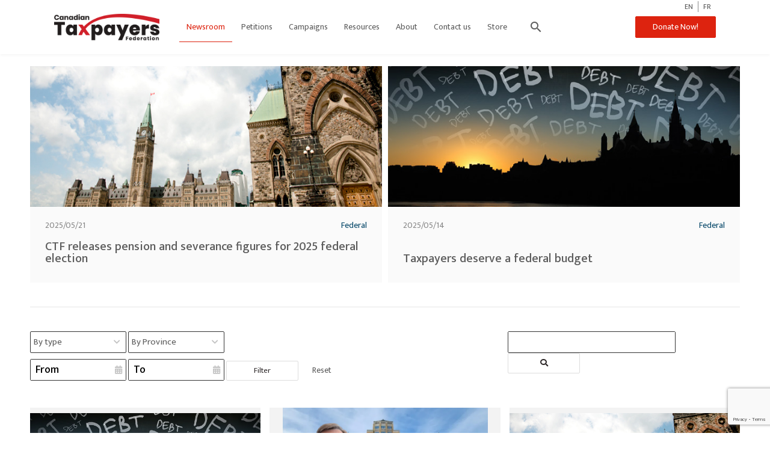

--- FILE ---
content_type: text/html;charset=UTF-8
request_url: https://www.taxpayer.com/newsroom/
body_size: 12303
content:
<!DOCTYPE html>
<html lang="en">
    <head>
        <title>Newsroom</title>
            <meta property="og:title" content="Canadian Taxpayers Federation">
            <meta property="og:description" content="A citizens advocacy group dedicated to lower taxes, less waste and accountable government.">
            <meta property="og:image" content="https://www.taxpayer.com/media/facebook_article_size.png">
            <meta property="og:url" content="https://www.taxpayer.com/">
            <meta name="twitter:card" content="https://www.taxpayer.com/media/ctf-logo-square-small.png">
    <meta property="og:image:alt" content="https://www.taxpayer.com/media/facebook_article_size.png">
<meta property="og:type" content="website">
<meta name="twitter:card" content="summary_large_image">
    <!-- Google tag (gtag.js) -->
    <script async src="https://www.googletagmanager.com/gtag/js?id=G-QQ077RS897"></script>
    <script>
        window.dataLayer = window.dataLayer || [];
        function gtag(){dataLayer.push(arguments);}
        gtag('js', new Date());
        gtag('config', 'G-QQ077RS897');
        gtag('config', 'AW-1038171580');
    </script>
    
    <!-- PostHog--> 
    <script>
        !function(t,e){var o,n,p,r;e.__SV||(window.posthog=e,e._i=[],e.init=function(i,s,a){function g(t,e){var o=e.split(".");2==o.length&&(t=t[o[0]],e=o[1]),t[e]=function(){t.push([e].concat(Array.prototype.slice.call(arguments,0)))}}(p=t.createElement("script")).type="text/javascript",p.crossOrigin="anonymous",p.async=!0,p.src=s.api_host.replace(".i.posthog.com","-assets.i.posthog.com")+"/static/array.js",(r=t.getElementsByTagName("script")[0]).parentNode.insertBefore(p,r);var u=e;for(void 0!==a?u=e[a]=[]:a="posthog",u.people=u.people||[],u.toString=function(t){var e="posthog";return"posthog"!==a&&(e+="."+a),t||(e+=" (stub)"),e},u.people.toString=function(){return u.toString(1)+".people (stub)"},o="init capture register register_once register_for_session unregister unregister_for_session getFeatureFlag getFeatureFlagPayload isFeatureEnabled reloadFeatureFlags updateEarlyAccessFeatureEnrollment getEarlyAccessFeatures on onFeatureFlags onSessionId getSurveys getActiveMatchingSurveys renderSurvey canRenderSurvey getNextSurveyStep identify setPersonProperties group resetGroups setPersonPropertiesForFlags resetPersonPropertiesForFlags setGroupPropertiesForFlags resetGroupPropertiesForFlags reset get_distinct_id getGroups get_session_id get_session_replay_url alias set_config startSessionRecording stopSessionRecording sessionRecordingStarted captureException loadToolbar get_property getSessionProperty createPersonProfile opt_in_capturing opt_out_capturing has_opted_in_capturing has_opted_out_capturing clear_opt_in_out_capturing debug".split(" "),n=0;n<o.length;n++)g(u,o[n]);e._i.push([i,s,a])},e.__SV=1)}(document,window.posthog||[]);
        posthog.init('phc_Ew8MG76cLwji9deUh6WSoSt22uJLTNgPjNMDJPczDY4',{api_host:'https://info2.taxpayer.com', person_profiles: 'always' // or 'always' to create profiles for anonymous users as well
//        posthog.init('phc_Ew8MG76cLwji9deUh6WSoSt22uJLTNgPjNMDJPczDY4',{api_host:'https://info2.taxpayer.com', person_profiles: 'always' // or 'always' to create profiles for anonymous users as well
            })
    </script>
    
    <!-- Facebook Pixel -->
    <script async>
        !function(f,b,e,v,n,t,s)
        {if(f.fbq)return;n=f.fbq=function(){n.callMethod?
        n.callMethod.apply(n,arguments):n.queue.push(arguments)};
        if(!f._fbq)f._fbq=n;n.push=n;n.loaded=!0;n.version='2.0';
        n.queue=[];t=b.createElement(e);t.async=!0;
        t.src=v;s=b.getElementsByTagName(e)[0];
        s.parentNode.insertBefore(t,s)}(window, document,'script',
        'https://connect.facebook.net/en_US/fbevents.js');
        fbq('init', '2337520029594510');
        fbq('track', 'PageView')
    </script>
    
    <!-- Twitter conversion tracking base code -->
    <script>
        !function(e,t,n,s,u,a){e.twq||(s=e.twq=function(){s.exe?s.exe.apply(s,arguments):s.queue.push(arguments);
        },s.version='1.1',s.queue=[],u=t.createElement(n),u.async=!0,u.src='https://static.ads-twitter.com/uwt.js',
        a=t.getElementsByTagName(n)[0],a.parentNode.insertBefore(u,a))}(window,document,'script');
        twq('config','oodh1');
    </script>

    <!-- Mailchimp -->
    <script id="mcjs">!function(c,h,i,m,p){m=c.createElement(h),p=c.getElementsByTagName(h)[0],m.async=1,m.src=i,p.parentNode.insertBefore(m,p)}(document,"script","https://chimpstatic.com/mcjs-connected/js/users/e436226d501953d6bf1068db8/794d685882bff7394501f40e1.js");</script>
    
<meta charset="UTF-8">
<meta name="viewport" content="width=device-width, initial-scale=1, maximum-scale=1, user-scalable=no">
<meta http-equiv="X-UA-Compatible" content="ie=edge">
<meta name="theme-color" content="#660000">
<script async src="/includes/libs/js/modernizr3.js"></script>
<script src="//cdnjs.cloudflare.com/ajax/libs/jquery/3.1.1/jquery.min.js"></script>
<script src="https://cdnjs.cloudflare.com/ajax/libs/jQuery-Validation-Engine/2.6.4/jquery.validationEngine.min.js"></script>
<script src="https://cdnjs.cloudflare.com/ajax/libs/jQuery-Validation-Engine/2.6.4/languages/jquery.validationEngine-en.min.js"></script>
<script src="https://www.google.com/recaptcha/api.js?render=6Lc-c-0UAAAAALgAlNWQ6xSSx-fmau_Fj-IQNDTN"></script>
<link rel="stylesheet" href="https://cdnjs.cloudflare.com/ajax/libs/jQuery-Validation-Engine/2.6.4/validationEngine.jquery.min.css">
<link href="https://fonts.googleapis.com/css?family=Mukta:200,300,400,500,700" rel="stylesheet">
<link rel="stylesheet" href="https://use.fontawesome.com/releases/v5.3.1/css/all.css" integrity="sha384-mzrmE5qonljUremFsqc01SB46JvROS7bZs3IO2EmfFsd15uHvIt+Y8vEf7N7fWAU" crossorigin="anonymous">
<link href="https://fonts.googleapis.com/icon?family=Material+Icons" rel="stylesheet">
<link rel="stylesheet" href="https://stackpath.bootstrapcdn.com/bootstrap/4.1.3/css/bootstrap.min.css" integrity="sha384-MCw98/SFnGE8fJT3GXwEOngsV7Zt27NXFoaoApmYm81iuXoPkFOJwJ8ERdknLPMO" crossorigin="anonymous">
<link rel="stylesheet" href="https://code.jquery.com/ui/1.12.1/themes/base/jquery-ui.css" crossorigin="anonymous">
<link rel="stylesheet" href="https://cdnjs.cloudflare.com/ajax/libs/slick-carousel/1.9.0/slick.min.css" />
<link rel="stylesheet" href="https://cdnjs.cloudflare.com/ajax/libs/aos/2.3.3/aos.css" />
<link rel="icon" type="image/x-icon" href="/media/www_taxpayer_com.ico" />	
<link rel="stylesheet" href="https://www.taxpayer.com/includes/www.taxpayer.com.min.css?C">


    </head>
    <body id="home">
        <div class="d-none">
        <svg xmlns="https://www.w3.org/2000/svg" >
            <defs>
                <g id="ico-check">
                    <g transform="translate(-780 -1763)">
                        <path id="bcn1a" d="M787.672 1763.178l-4.768 4.932-1.931-2.06a.573.573 0 0 0-.79-.037.526.526 0 0 0-.039.761l2.25 2.398c.102.145.273.23.454.23.02 0 .04-.009.061-.011.015.001.028.009.042.009a.581.581 0 0 0 .435-.196l5.114-5.302a.526.526 0 0 0-.04-.762.572.572 0 0 0-.788.038z"/>
                    </g>
                </g>
                <g id="ico-search">
                    <g transform="translate(-918 -41)">
                        <path id="q3gxa" d="M925.11 42.79c2.897 0 5.254 2.276 5.254 5.074 0 2.797-2.357 5.073-5.255 5.073-2.897 0-5.254-2.276-5.254-5.073 0-2.798 2.357-5.073 5.254-5.073zm9.632 13.694l-4.191-4.208a6.701 6.701 0 0 0 1.668-4.412c0-3.785-3.19-6.864-7.11-6.864-3.92 0-7.109 3.08-7.109 6.864s3.19 6.863 7.11 6.863a7.208 7.208 0 0 0 4.072-1.242l4.223 4.24a.936.936 0 0 0 .668.275.94.94 0 0 0 .643-.25.875.875 0 0 0 .026-1.266z"/>
                    </g>
                </g>
                <g id="ico-right">
                    <g transform="translate(-1187 -1939)">
                        <path id="273fa" d="M1188 1939l3 4-3 4"/>
                    </g>
                </g>
                <g id="ico-left">
                    <g transform="rotate(-180 113 69)">
                        <path id="my1va" d="M222 130l3 4-3 4"/>
                    </g>
                </g>
                <g id="ico-download">
                    <g transform="translate(-302 -482)">
                        <g>
                            <path id="xkc2a" d="M302 495.575v-.445h16v.445z"/>
                        </g>
                        <g>
                            <path id="xkc2b" d="M313.56 489.239l-.465-.488-3.245 3.468V482h-.58v10.219l-3.247-3.468-.463.488 3.999 4.136z"/>
                        </g>
                    </g>
                </g>
            </defs>
        </svg>
        <svg viewBox="0 0 9 7">
            <use xlink:href="#ico-check"/>
        </svg>
        <svg viewBox="0 0 17 17">
            <use xlink:href="#ico-search"/>
        </svg>
        <svg viewBox="0 0 5 8">
            <use xlink:href="#ico-right"/>
        </svg>
        <svg viewBox="0 0 5 8">
            <use xlink:href="#ico-left"/>
        </svg>
        <svg viewBox="0 0 16 14">
            <use xlink:href="#ico-download"/>
        </svg>
    </div>
<div class="mainHeader-hold">
    <header id="mainHeader">
        <div class="container-full">
            <div class="mainHeader-row d-flex align-items-center justify-content-between">
                <nav class="main-nav">
                    <a href="/" class="d-inline-block mainlogo">
                        <img class="logo" src="/media/Taxpayer.comVectorStandUpBeHeard.png" style="width: 175px;" />
                    </a>
                    <ul class="list-unstyled main-menu">
                        <li class="d-block d-lg-inline-block main-menu-item">
                           <a href="https://www.taxpayer.com/newsroom/" class="active">Newsroom
                            </a>
                        </li>
                        <li class="d-block d-lg-inline-block main-menu-item">
                           <a href="https://www.taxpayer.com/petitions/" class="">Petitions
                            </a>
                        </li>
                        <li class="d-block d-lg-inline-block main-menu-item">
                           <a href="https://www.taxpayer.com/campaigns/" class="">Campaigns
                            </a>
                        </li>
                        <li class="d-block d-lg-inline-block main-menu-item">
                           <a href="https://www.taxpayer.com/resources/" class="">Resources
                            </a>
                        </li>
                        <li class="d-block d-lg-inline-block main-menu-item">
                           <a href="https://www.taxpayer.com/about/" class="">About
                            </a>
                        </li>
                        <li class="d-block d-lg-inline-block main-menu-item">
                           <a href="https://www.taxpayer.com/contact-us/" class="">Contact us
                            </a>
                        </li>
                        <li class="d-block d-lg-inline-block main-menu-item">
                           <a href="https://shop.taxpayer.com">Store </a>
                        </li>
                    </ul>
    				<div class="main-menu-right">
                        <div class="bars-hold d-inline-block">
                            <a href="#" class="bars-link" id="bars">
                                <i class="bars">
                                    <span></span>
                                </i>
                            </a>
                        </div>
                        <div class="head-search-hold d-inline-block">
                            <a href="#" class="head-search-link">
                                <i class="normal-icon material-icons">search</i>
                                <span href="#" class="active-icon">
                                    <i class="close-cross"></i>
                                </span>
                            </a>
                            <div class="head-search-drop">
                                <div class="head-search-form">
                                    <div class="container-s">
                                        <script>
                                            (function() {
                                            var cx = '001198235781729317522:fsw6-vesptq';
                                            var cx_backup = '017016343116588743789:yil1ab0y538';
                                            var gcse = document.createElement('script');
                                            gcse.type = 'text/javascript';
                                            gcse.async = true;
                                            gcse.src = 'https://cse.google.com/cse.js?cx=' + cx;
                                            var s = document.getElementsByTagName('script')[0];
                                            s.parentNode.insertBefore(gcse, s);
                                            })();
                                        </script>
                                        <gcse:search data-resultsUrl="https://www.taxpayer.com/#">
                                        </gcse:search>
                                        </div-->
                                    </div>
                                </div>
                            </div>
                        </div>
                    </div>
                </nav>
                <div class="lang-btns">     
                        <a href="https://www.taxpayer.com/newsroom/">EN</a>
                        <a href="https://www.contribuables.ca/salle-de-presse/">FR</a>
        		</div>
        		
                <div class="head-donate-btn">
            		    <div id="giveMonthly">
            			    <a href="/donate/protect-your-values-365-days-per-year-" class="btn" style="background:grey; border:1px solid grey;">Give Monthly 
                            <i class="d-md-none">
                                <svg viewBox="0 0 5 8">
                                    <use xlink:href="#ico-right"/>
                                </svg>
                            </i>
                            </a>
                        </div>
        			    <a href="/donate" class="btn">Donate Now! 
                        <i class="d-md-none">
                            <svg viewBox="0 0 5 8">
                                <use xlink:href="#ico-right"/>
                            </svg>
                        </i>
                    </a>
                </div>
            </div>
        </div>
    </header>
</div>
<style>
#giveMonthly {
    display: none;
}


@media only screen and (max-width: 767px) {
    .main-nav-more-padding {
        padding-top: 50px !important;
    }
}
</style>
<script>
try {
    window.onload = (event) => {
        var version = "control";
        const experiment = "CTF-monthlyDonationButton-";
        const set_cookie = function (experiment, version){
            document.cookie = experiment + "=" + version +"; max-age=31536000; path=/";
        }
        function getCookie(name) {
            var dc = document.cookie;
            var prefix = name + "=";
            var begin = dc.indexOf("; " + prefix);
            if (begin == -1) {
                begin = dc.indexOf(prefix);
                if (begin != 0) return null;
            }
            else
            {
                begin += 2;
                var end = document.cookie.indexOf(";", begin);
                if (end == -1) {
                end = dc.length;
                }
            }
            return decodeURI(dc.substring(begin + prefix.length, end));
        } 
        function get_version() {
            const has_cookie = getCookie(experiment);
            let A;
            if (has_cookie) {
               if (has_cookie == 'control') {
                    A = true; 
                    version = "control";
               } else {
                    A = false; 
                    version = "variate-A";
               }
            } else {
                A = Math.random() > 0.5;
                if (A){ 
                    version = "control";
                } else {
                    version = "variate-A";
                }
                set_cookie(experiment, version);
            }
           return A; 
        }
        function run_experiment(){
            const A = get_version();
            if (A){ 
                console.log("a");
            } else{
                console.log("b");
                var button = document.getElementById("giveMonthly");
                button.style.display = "inline"; 
                document.getElementsByClassName("main-nav")[0].classList.add("main-nav-more-padding");
                const DonateButton  = document.getElementById("giveMonthlyDonateButton")
                if (DonateButton){
                    DonateButton.style.display = "inline-block";
                }
                const TaxpayerButton = document.getElementById("giveMonthlyTaxpayersButton")
                if   (TaxpayerButton){
                  TaxpayerButton.style.display = "inline-block";
                }
            }
            gtag('event', 'experience_impression', {
              'exp_variant_string': experiment + version
            });
        }
        //run_expperiment();
    };
} catch(error){
    console.log(error);
}
</script>

            <input type="hidden" id="sectionId" value="5026" />
    <section id="news">
        <div class="row gutter10">
            <div class="col col-xl-12">
                <div class="news-cont">
                    <div class="news-latest">
    <div class="news-latest-hold">
        <ul class="news-latest-list list-unstyled row gutter10">
            <p></p>
                    <li class="news-latest-item col-12 col-sm-6">
                        <div class="news-latest-card d-flex flex-column">
                            <a class="news-latest-pic makeBg" href="https://www.taxpayer.com/newsroom/ctf-releases-pension-and-severance-figures-for-2025-federal-election">
                                    <img src="/media/ottawa-8-15-2016 (1).jpg">
                            </a>
                            <div class="news-latest-box d-flex flex-column justify-content-between">
                                <div class="news-latest-top no-d-flex no-justify-content-between">
                                    <p class="pull-left news-date">2025/05/21</p>
                                             
                                                            <a href="/newsroom?category=257" class="news-place" style="margin-left:20px;">
                                                            Federal
                                                        </a> 
                                                                                                                                                                                <a></a>
                                </div>
                                <a href="https://www.taxpayer.com/newsroom/ctf-releases-pension-and-severance-figures-for-2025-federal-election">  <h2 class="title-s news-latest-title">CTF releases pension and severance figures for 2025 federal election</h2></a>
                            </div>
                        </div>
                    </li>
                    <li class="news-latest-item col-12 col-sm-6">
                        <div class="news-latest-card d-flex flex-column">
                            <a class="news-latest-pic makeBg" href="https://www.taxpayer.com/newsroom/taxpayers-deserve-a-federal-budget">
                                    <img src="/media/debt-ottawa-3-22-2016.jpg">
                            </a>
                            <div class="news-latest-box d-flex flex-column justify-content-between">
                                <div class="news-latest-top no-d-flex no-justify-content-between">
                                    <p class="pull-left news-date">2025/05/14</p>
                                             
                                                            <a href="/newsroom?category=257" class="news-place" style="margin-left:20px;">
                                                            Federal
                                                        </a> 
                                                                                                                                    <a></a>
                                </div>
                                <a href="https://www.taxpayer.com/newsroom/taxpayers-deserve-a-federal-budget">  <h2 class="title-s news-latest-title">Taxpayers deserve a federal budget</h2></a>
                            </div>
                        </div>
                    </li>
        </ul>
    </div>
</div>
<hr/>
                    <div class="newsland">
                        <div class="newsland-top">
    <div class="d-flex justify-content-between">
        <div class="newsland-filters">
            <div class="selectSkin newsland-filter-box d-inline-block"> 
                <input type="hidden" id="Province" />
                <input type="hidden" value="en_CA" id="language" />
                <select onchange="filterArticles();" id="filterType"> 
                        <option value="" name="By type">By type</option> 
                        <option value="">All</option>
                        <option value="271">News Releases</option>
                        <option value="272">Commentaries</option>
                        <option value="274">Blogs</option>
                        <option value="275">Video</option>
                </select>
            </div>
            <div class="selectSkin newsland-filter-box d-inline-block">
                <select id="provinceSelect">
                    <option value="" selected="selected">By Province</option>
                        <option value="">All</option>
                        <option value="257">Federal</option>
                        <option value="281">British Columbia</option>
                        <option value="252">Alberta</option>
                        <option value="253">Saskatchewan</option>
                        <option value="254">Manitoba</option>
                        <option value="255">Ontario</option>
                        <option value="256">Quebec</option>
                        <option value="277">New Brunswick</option>
                        <option value="278">Prince Edward Island</option>
                        <option value="279">Nova Scotia</option>
                        <option value="280">Newfoundland and Labrador</option>
                </select>
            </div>
            <div class="searchRange  d-inline-block">
                    <div class="newsland-filter-box inputSkin d-inline-block inputDate dateRange">
                        <input id="from"  type="text" readonly name="" placeholder="From">
                        </div>
                    <div class="newsland-filter-box inputSkin d-inline-block inputDate dateRange">
                        <input id="to" placeholder="To" type="text" readonly name="">
                    </div>
                    <a href="javascript:filterArticles();" class="btn btn-light btn-s">Filter</a>
                    <a href="javascript:location.reload()" style="margin-left:20px;">Reset</a>
            </div>
        </div>
        <div class="newsland-search">
            <div class="inputSkin d-inline-block">
                <input type="text" name="" id="articleWord">
            </div>
            <a class="btn btn-s btn-light" href="javascript:filterArticles();"><i class="fas fa-search"></i></a>
        </div>
    </div>
</div>
<script>
    var provinceDropdown = document.getElementById("provinceSelect");
    provinceDropdown.onchange = function() {
        var provinceId = provinceDropdown.value; //Gets the province ID of the currently selected option
        filterArticles(1, provinceId);
    }
</script>

                        <div class="news-land-cont">
                            <div class="news-land-cont">
        <ul class="news-land-list list-unstyled row gutter15">
            <li class="news-land-item col-lg-4 col-sm-6">
                <div class="news-land-card">
                    <a class="news-land-pic makeBg" href="https://www.taxpayer.com/newsroom/executive-bonuses-cost-taxpayers-201-million-last-year">
                            <img src="/media/debt-ottawa-3-22-2016.jpg">
                    </a>
                    <div class="news-land-box d-flex flex-column justify-content-between">
                        <div>
                            <div class="news-land-top d-flex justify-content-between">
                                <p class="news-date">2026/01/28</p>
                                                    <a href="/newsroom?category=272">
                                                            Commentary
                                                </a>
                            </div>
                            <a href="https://www.taxpayer.com/newsroom/executive-bonuses-cost-taxpayers-201-million-last-year"> <h2 class="title-s news-land-title">Executive bonuses cost taxpayers $201 million last year</h2></a>
                            <div>
                                    <a href="https://www.taxpayer.com/about/our-staff/jen-hodgson">Jen Hodgson</a>
                            </div>
                            <div class="prov-links">
                                             
                                                            <a href="/newsroom?category=257" class="news-card-cat">
                                                            Federal
                                                        </a> 
                                                                        </div>
                        </div>
                    </div>
                </div>
            </li>
            <li class="news-land-item col-lg-4 col-sm-6">
                <div class="news-land-card">
                    <a class="news-land-pic makeBg" href="https://www.taxpayer.com/newsroom/taxpayers-applaud-wakeham-for-rejecting-ottawa’s-gun-confiscation-scheme">
                            <img src="/media/wakeham house.png">
                    </a>
                    <div class="news-land-box d-flex flex-column justify-content-between">
                        <div>
                            <div class="news-land-top d-flex justify-content-between">
                                <p class="news-date">2026/01/28</p>
                                                    <a href="/newsroom?category=271">
                                                            News Release
                                                </a>
                            </div>
                            <a href="https://www.taxpayer.com/newsroom/taxpayers-applaud-wakeham-for-rejecting-ottawa’s-gun-confiscation-scheme"> <h2 class="title-s news-land-title">Taxpayers applaud Wakeham for rejecting Ottawa’s gun confiscation scheme</h2></a>
                            <div>
                                    <a href="https://www.taxpayer.com/about/spokespeople/devin-drover">Devin Drover</a>
                            </div>
                            <div class="prov-links">
                                                                                         
                                                            <a href="/newsroom?category=280" class="news-card-cat">
                                                            Newfoundland and Labrador
                                                        </a> 
                            </div>
                        </div>
                    </div>
                </div>
            </li>
            <li class="news-land-item col-lg-4 col-sm-6">
                <div class="news-land-card">
                    <a class="news-land-pic makeBg" href="https://www.taxpayer.com/newsroom/gst-relief-right-idea-but-wrong-execution">
                            <img src="/media/ottawa-8-15-2016 (1).jpg">
                    </a>
                    <div class="news-land-box d-flex flex-column justify-content-between">
                        <div>
                            <div class="news-land-top d-flex justify-content-between">
                                <p class="news-date">2026/01/26</p>
                                                    <a href="/newsroom?category=271">
                                                            News Release
                                                </a>
                            </div>
                            <a href="https://www.taxpayer.com/newsroom/gst-relief-right-idea-but-wrong-execution"> <h2 class="title-s news-land-title">GST relief right idea but wrong execution</h2></a>
                            <div>
                                    <a href="https://www.taxpayer.com/about/spokespeople/franco-terrazzano">Franco Terrazzano</a>
                            </div>
                            <div class="prov-links">
                                             
                                                            <a href="/newsroom?category=257" class="news-card-cat">
                                                            Federal
                                                        </a> 
                                                                        </div>
                        </div>
                    </div>
                </div>
            </li>
            <li class="news-land-item col-lg-4 col-sm-6">
                <div class="news-land-card">
                    <a class="news-land-pic makeBg" href="https://www.taxpayer.com/newsroom/majority-of-manitobans-want-feds-to-focus-on-illegal-gun-smuggling-not-gun-confiscation">
                            <img src="/media/Winnipegcityhall-richard-winchell-Flickr-creativeCommons.jpg">
                    </a>
                    <div class="news-land-box d-flex flex-column justify-content-between">
                        <div>
                            <div class="news-land-top d-flex justify-content-between">
                                <p class="news-date">2026/01/23</p>
                                                    <a href="/newsroom?category=271">
                                                            News Release
                                                </a>
                            </div>
                            <a href="https://www.taxpayer.com/newsroom/majority-of-manitobans-want-feds-to-focus-on-illegal-gun-smuggling-not-gun-confiscation"> <h2 class="title-s news-land-title">Majority of Manitobans want feds to focus on illegal gun smuggling not gun confiscation</h2></a>
                            <div>
                                    <a href="https://www.taxpayer.com/about/spokespeople/gage-haubrich">Gage Haubrich</a>
                            </div>
                            <div class="prov-links">
                                             
                                                            <a href="/newsroom?category=254" class="news-card-cat">
                                                            Manitoba
                                                        </a> 
                                                                        </div>
                        </div>
                    </div>
                </div>
            </li>
            <li class="news-land-item col-lg-4 col-sm-6">
                <div class="news-land-card">
                    <a class="news-land-pic makeBg" href="https://www.taxpayer.com/newsroom/st.-john’s-taxpayers-can’t-afford-mayor-breen’s-push-for-new-taxes">
                            <img src="/media/breen.png">
                    </a>
                    <div class="news-land-box d-flex flex-column justify-content-between">
                        <div>
                            <div class="news-land-top d-flex justify-content-between">
                                <p class="news-date">2026/01/22</p>
                                                    <a href="/newsroom?category=271">
                                                            News Release
                                                </a>
                            </div>
                            <a href="https://www.taxpayer.com/newsroom/st.-john’s-taxpayers-can’t-afford-mayor-breen’s-push-for-new-taxes"> <h2 class="title-s news-land-title">St. John’s taxpayers can’t afford Mayor Breen’s push for new taxes</h2></a>
                            <div>
                                    <a href="https://www.taxpayer.com/about/spokespeople/devin-drover">Devin Drover</a>
                            </div>
                            <div class="prov-links">
                                                                                         
                                                            <a href="/newsroom?category=280" class="news-card-cat">
                                                            Newfoundland and Labrador
                                                        </a> 
                            </div>
                        </div>
                    </div>
                </div>
            </li>
            <li class="news-land-item col-lg-4 col-sm-6">
                <div class="news-land-card">
                    <a class="news-land-pic makeBg" href="https://www.taxpayer.com/newsroom/news-release-taxpayers-federation-presents-recommendations-to-lower-debt-and-cut-taxes">
                            <img src="/media/British-Columbia-city-10-28-2015.jpg">
                    </a>
                    <div class="news-land-box d-flex flex-column justify-content-between">
                        <div>
                            <div class="news-land-top d-flex justify-content-between">
                                <p class="news-date">2026/01/21</p>
                                                    <a href="/newsroom?category=271">
                                                            News Release
                                                </a>
                            </div>
                            <a href="https://www.taxpayer.com/newsroom/news-release-taxpayers-federation-presents-recommendations-to-lower-debt-and-cut-taxes"> <h2 class="title-s news-land-title">News Release: Taxpayers Federation presents recommendations to lower debt and cut taxes</h2></a>
                            <div>
                                    <p>Carson Binda</p>
                            </div>
                            <div class="prov-links">
                                                                                         
                                                            <a href="/newsroom?category=281" class="news-card-cat">
                                                            British Columbia
                                                        </a> 
                            </div>
                        </div>
                    </div>
                </div>
            </li>
            <li class="news-land-item col-lg-4 col-sm-6">
                <div class="news-land-card">
                    <a class="news-land-pic makeBg" href="https://www.taxpayer.com/newsroom/toronto-police-right-to-resist-carney’s-gun-grab-taxpayers">
                            <img src="/media/hunting-Long-gun-4-26-2016(0).jpg">
                    </a>
                    <div class="news-land-box d-flex flex-column justify-content-between">
                        <div>
                            <div class="news-land-top d-flex justify-content-between">
                                <p class="news-date">2026/01/21</p>
                                                    <a href="/newsroom?category=271">
                                                            News Release
                                                </a>
                            </div>
                            <a href="https://www.taxpayer.com/newsroom/toronto-police-right-to-resist-carney’s-gun-grab-taxpayers"> <h2 class="title-s news-land-title">Toronto police right to resist Carney’s gun grab: Taxpayers</h2></a>
                            <div>
                                    <p>Noah Jarvis</p>
                            </div>
                            <div class="prov-links">
                                             
                                                            <a href="/newsroom?category=255" class="news-card-cat">
                                                            Ontario
                                                        </a> 
                                                                        </div>
                        </div>
                    </div>
                </div>
            </li>
            <li class="news-land-item col-lg-4 col-sm-6">
                <div class="news-land-card">
                    <a class="news-land-pic makeBg" href="https://www.taxpayer.com/newsroom/taxpayers-demand-accountability-on-skyrocketing-paving-costs">
                            <img src="/media/pothole.jpg">
                    </a>
                    <div class="news-land-box d-flex flex-column justify-content-between">
                        <div>
                            <div class="news-land-top d-flex justify-content-between">
                                <p class="news-date">2026/01/20</p>
                                                    <a href="/newsroom?category=271">
                                                            News Release
                                                </a>
                            </div>
                            <a href="https://www.taxpayer.com/newsroom/taxpayers-demand-accountability-on-skyrocketing-paving-costs"> <h2 class="title-s news-land-title">Taxpayers demand accountability on skyrocketing paving costs</h2></a>
                            <div>
                                    <a href="https://www.taxpayer.com/about/spokespeople/devin-drover">Devin Drover</a>
                            </div>
                            <div class="prov-links">
                                                                                         
                                                            <a href="/newsroom?category=280" class="news-card-cat">
                                                            Newfoundland and Labrador
                                                        </a> 
                            </div>
                        </div>
                    </div>
                </div>
            </li>
            <li class="news-land-item col-lg-4 col-sm-6">
                <div class="news-land-card">
                    <a class="news-land-pic makeBg" href="https://www.taxpayer.com/newsroom/more-ontarians-want-ottawa-focus-on-policing,-not-gun-confiscations">
                            <img src="/media/Ontario-toronto-9-15-2015.jpg">
                    </a>
                    <div class="news-land-box d-flex flex-column justify-content-between">
                        <div>
                            <div class="news-land-top d-flex justify-content-between">
                                <p class="news-date">2026/01/20</p>
                                                    <a href="/newsroom?category=271">
                                                            News Release
                                                </a>
                            </div>
                            <a href="https://www.taxpayer.com/newsroom/more-ontarians-want-ottawa-focus-on-policing,-not-gun-confiscations"> <h2 class="title-s news-land-title">More Ontarians want Ottawa to focus on policing, not gun confiscations</h2></a>
                            <div>
                                    <a href="https://www.taxpayer.com/about/spokespeople/gage-haubrich">Gage Haubrich</a>
                            </div>
                            <div class="prov-links">
                                             
                                                            <a href="/newsroom?category=255" class="news-card-cat">
                                                            Ontario
                                                        </a> 
                                                                        </div>
                        </div>
                    </div>
                </div>
            </li>
            <li class="news-land-item col-lg-4 col-sm-6">
                <div class="news-land-card">
                    <a class="news-land-pic makeBg" href="https://www.taxpayer.com/newsroom/ottawa-needs-to-scrap,-not-push-forward-with-failing-gun-confiscation-program">
                            <img src="/media/hunting-Long-gun-4-26-2016(0).jpg">
                    </a>
                    <div class="news-land-box d-flex flex-column justify-content-between">
                        <div>
                            <div class="news-land-top d-flex justify-content-between">
                                <p class="news-date">2026/01/17</p>
                                                    <a href="/newsroom?category=271">
                                                            News Release
                                                </a>
                            </div>
                            <a href="https://www.taxpayer.com/newsroom/ottawa-needs-to-scrap,-not-push-forward-with-failing-gun-confiscation-program"> <h2 class="title-s news-land-title">Ottawa needs to scrap, not push forward with failing gun confiscation program</h2></a>
                            <div>
                                    <a href="https://www.taxpayer.com/about/spokespeople/gage-haubrich">Gage Haubrich</a>
                            </div>
                            <div class="prov-links">
                                             
                                                            <a href="/newsroom?category=257" class="news-card-cat">
                                                            Federal
                                                        </a> 
                                                                        </div>
                        </div>
                    </div>
                </div>
            </li>
            <li class="news-land-item col-lg-4 col-sm-6">
                <div class="news-land-card">
                    <a class="news-land-pic makeBg" href="https://www.taxpayer.com/newsroom/federal-hidden-carbon-tax-costs-seven-cents-per-litre-of-gas-in-2026">
                            <img src="/media/gas-taxes-3-29-2016(0).jpg">
                    </a>
                    <div class="news-land-box d-flex flex-column justify-content-between">
                        <div>
                            <div class="news-land-top d-flex justify-content-between">
                                <p class="news-date">2026/01/15</p>
                                                    <a href="/newsroom?category=271">
                                                            News Release
                                                </a>
                            </div>
                            <a href="https://www.taxpayer.com/newsroom/federal-hidden-carbon-tax-costs-seven-cents-per-litre-of-gas-in-2026"> <h2 class="title-s news-land-title">Federal hidden carbon tax costs seven cents per litre of gas in 2026</h2></a>
                            <div>
                                    <a href="https://www.taxpayer.com/about/spokespeople/franco-terrazzano">Franco Terrazzano</a>
                            </div>
                            <div class="prov-links">
                                             
                                                            <a href="/newsroom?category=257" class="news-card-cat">
                                                            Federal
                                                        </a> 
                                                                        </div>
                        </div>
                    </div>
                </div>
            </li>
            <li class="news-land-item col-lg-4 col-sm-6">
                <div class="news-land-card">
                    <a class="news-land-pic makeBg" href="https://www.taxpayer.com/newsroom/taxpayers-calls-on-wakeham-to-reject-ottawa’s-gun-confiscation-scheme">
                            <img src="/media/hunting.png">
                    </a>
                    <div class="news-land-box d-flex flex-column justify-content-between">
                        <div>
                            <div class="news-land-top d-flex justify-content-between">
                                <p class="news-date">2026/01/14</p>
                                                    <a href="/newsroom?category=271">
                                                            News Release
                                                </a>
                            </div>
                            <a href="https://www.taxpayer.com/newsroom/taxpayers-calls-on-wakeham-to-reject-ottawa’s-gun-confiscation-scheme"> <h2 class="title-s news-land-title">Taxpayers calls on Wakeham to reject Ottawa’s gun confiscation scheme</h2></a>
                            <div>
                                    <a href="https://www.taxpayer.com/about/spokespeople/devin-drover">Devin Drover</a>
                            </div>
                            <div class="prov-links">
                                                                                         
                                                            <a href="/newsroom?category=280" class="news-card-cat">
                                                            Newfoundland and Labrador
                                                        </a> 
                                                                        </div>
                        </div>
                    </div>
                </div>
            </li>
            <li class="news-land-item col-lg-4 col-sm-6">
                <div class="news-land-card">
                    <a class="news-land-pic makeBg" href="https://www.taxpayer.com/newsroom/time-for-feds-to-give-up-on-gun-confiscation">
                            <img src="/media/hunting-Long-gun-4-26-2016(0).jpg">
                    </a>
                    <div class="news-land-box d-flex flex-column justify-content-between">
                        <div>
                            <div class="news-land-top d-flex justify-content-between">
                                <p class="news-date">2026/01/14</p>
                                                    <a href="/newsroom?category=272">
                                                            Commentary
                                                </a>
                            </div>
                            <a href="https://www.taxpayer.com/newsroom/time-for-feds-to-give-up-on-gun-confiscation"> <h2 class="title-s news-land-title">Time for feds to give up on gun confiscation</h2></a>
                            <div>
                                    <a href="https://www.taxpayer.com/about/spokespeople/gage-haubrich">Gage Haubrich</a>
                            </div>
                            <div class="prov-links">
                                             
                                                            <a href="/newsroom?category=257" class="news-card-cat">
                                                            Federal
                                                        </a> 
                                                                        </div>
                        </div>
                    </div>
                </div>
            </li>
            <li class="news-land-item col-lg-4 col-sm-6">
                <div class="news-land-card">
                    <a class="news-land-pic makeBg" href="https://www.taxpayer.com/newsroom/p.e.i-needs-to-implement-sunshine-list-after-cost-of-six-figure-bureaucrats-surge">
                            <img src="/media/accountability-accounting-magnifying-glass-7-30-2014.jpg">
                    </a>
                    <div class="news-land-box d-flex flex-column justify-content-between">
                        <div>
                            <div class="news-land-top d-flex justify-content-between">
                                <p class="news-date">2026/01/13</p>
                                                    <a href="/newsroom?category=271">
                                                            News Release
                                                </a>
                            </div>
                            <a href="https://www.taxpayer.com/newsroom/p.e.i-needs-to-implement-sunshine-list-after-cost-of-six-figure-bureaucrats-surge"> <h2 class="title-s news-land-title">P.E.I needs to implement sunshine list after cost of six-figure bureaucrats surge</h2></a>
                            <div>
                                    <a href="https://www.taxpayer.com/about/spokespeople/devin-drover">Devin Drover</a>
                            </div>
                            <div class="prov-links">
                                                                                         
                                                            <a href="/newsroom?category=278" class="news-card-cat">
                                                            Prince Edward Island
                                                        </a> 
                            </div>
                        </div>
                    </div>
                </div>
            </li>
            <li class="news-land-item col-lg-4 col-sm-6">
                <div class="news-land-card">
                    <a class="news-land-pic makeBg" href="https://www.taxpayer.com/newsroom/report-shrinking-the-bloated-federal-bureaucracy">
                            <img src="/media/ottawa-9-28-2015.jpg">
                    </a>
                    <div class="news-land-box d-flex flex-column justify-content-between">
                        <div>
                            <div class="news-land-top d-flex justify-content-between">
                                <p class="news-date">2026/01/12</p>
                                                    <a href="/newsroom?category=271">
                                                            News Release
                                                </a>
                            </div>
                            <a href="https://www.taxpayer.com/newsroom/report-shrinking-the-bloated-federal-bureaucracy"> <h2 class="title-s news-land-title">Report: Shrinking the bloated federal bureaucracy</h2></a>
                            <div>
                                    <a href="https://www.taxpayer.com/about/spokespeople/franco-terrazzano">Franco Terrazzano</a>
                            </div>
                            <div class="prov-links">
                                             
                                                            <a href="/newsroom?category=257" class="news-card-cat">
                                                            Federal
                                                        </a> 
                                                                        </div>
                        </div>
                    </div>
                </div>
            </li>
        </ul>
        <div class="pager news-pager">
            <div class="pagination d-block text-center">
                <ul class="list-unstyled pagList d-inline-block">
                        <li class="d-inline-block">
                            <a href="javascript:filterArticles(1)"  class="pagLink  ">1</a>
                        </li>
                        <li class="d-inline-block">
                            <a href="javascript:filterArticles(2)"  class="pagLink  ">2</a>
                        </li>
                        <li class="d-inline-block">
                            <a href="javascript:filterArticles(3)"  class="pagLink  ">3</a>
                        </li>
                </ul>
                    <a href="?page=2" class="pagLink pagArrow d-inline-block">
                        <i class="fas fa-angle-right"></i>
                    </a>
            </div>
        </div>
        <aside class="news-land-aside">
                <p class="title news-land-aside-text">
                    Subscribe to the Taxpayer Magazine!
                </p>
                <a href="/online-magazine/" class="btn btn-line">Subscribe Here</a>
        </aside>
</div>
<script>
    $(document).keypress(function(e) {
        if(e.which == 13) {
            filterArticles();
        }
    });
    function getUrlParameter(url,name) {
        name = name.replace(/[\[]/, '\\[').replace(/[\]]/, '\\]');
        var regex = new RegExp('[\\?&]' + name + '=([^&#]*)');
        var results = regex.exec(url);
        return results === null ? '' : decodeURIComponent(results[1].replace(/\+/g, ' '));
    };
    $(".youtube-thumb").each(function() {
        var thumb = getUrlParameter($(this).attr("data-src"),"v");
        $(this).attr("src","https://img.youtube.com/vi/"+thumb+"/0.jpg");
    });
    // apply comma separated between provinces
    $(function(){ 
        add_commas();
    });
</script>

                        </div>
                    </div>
                </div>
            </div>
        </div>
    </section>

        <footer class="footer">
    <div class="container">
        <div class="row gutter10">
            <div class="col-lg-5 footer-form-col">
                <div class="footer-form">
                    <div class="text footer-form-text">
        <p>Join and be the first to take action on important issues</p>
    </div>
        <form action="" method="POST" id="joinFormFooter">
        <input type="hidden" name="Locale" value="en_CA"/>
        <input type="hidden" class="g-recaptcha-response" name="g-recaptcha-response">
        <input type="hidden" name="utmCampaign" id="utmCampaign-f">
        <input type="hidden" name="utmMedium" id="utmMedium-f">
        <input type="hidden" name="utmSource" id="utmSource-f">
        <input type="hidden" name="utmContent" id="utmContent-f">
        <input type="hidden" name="XPR_PostbackAction" value="Shared/au_signup"/>
        <div class="form-grid row gutter5">
            <div class="col-12 col-sm-6">
                <input type="text" class="form-control" id="firstName-f" name="FirstName" placeholder="First Name" required autocomplete="given-name">
                <div class="valid-feedback">Looks good!</div>
                <div class="invalid-feedback">Please enter your first name</div>
            </div>
            <div class="col-12 col-sm-6">
                <input type="text" class="form-control" id="lastName-f" name="LastName" placeholder="Last Name" required autocomplete="family-name">
                <div class="valid-feedback">Looks good!</div>
                <div class="invalid-feedback">Please enter your last name</div>
            </div>
            <div class="col-12 col-sm-6">
                <input type="email" class="form-control" id="inputEmail-f" name="email" pattern="[^@\s]+@[^@\s]+\.[^@\s]+" placeholder="Email" required autocomplete="email">
                <div class="valid-feedback">Looks good!</div>
                <div class="invalid-feedback">Please enter a valid email address</div>
            </div>
            <div class="col-12 col-sm-6">
                <input type="text" class="form-control" id="postalCode-f" name="postalcode"
                    pattern="[ABCEGHJKLMNPRSTVXYabceghjklmnprstvxy][0-9][A-Za-z][ -_]*[0-9][A-Za-z][0-9][ -_]*"
                    placeholder="Postal Code" required autocomplete="postal-code">
                <div class="valid-feedback">Looks good!</div>
                <div class="invalid-feedback">Please enter a valid postal code. Ex. K1K1K1</div>
            </div>
            <div class="h-taxpayer-btn m-auto">
                <input type="submit" id="signUpButton-f" class="btn btn-form-s btn-full" value="Sign Up" name=""/>
            </div>
        </div>
    </form>
          <div class="modal fade" tabindex="-1" role="dialog" id="generalError-f">
            <div class="modal-dialog modal-dialog-centered" role="document">
                <div class="modal-content">
                    <div style="padding-bottom: 0;" class="modal-header">
                        <p><strong></strong></p>
                        <button type="button" id="modal-close-top"class="btn-close" data-bs-dismiss="modal" aria-label="Close"></button>
                    </div>
                    <div class="modal-body text">
                        <p id="alert-msj-f"></p>
                        <div class="text-center modal-btns">
                            <button type="button" id="modal-close-bottom-f" class="btn-secondary btn-s" data-bs-dismiss="modal">Close</button>
                        </div>
                    </div>
                </div>
            </div>
        </div>
<script>

var lang = $("input[name='Locale']").val();
var Preloader_custom = function(turn_on) {
    if (turn_on){
        $('#preloader').fadeIn(200);
    } else {
        $('#preloader').fadeOut('fast');
    }
}

function check_valid(){
    this.classList.remove('is-invalid');
    this.classList.remove('is-valid');
    if (this.checkValidity()){
        this.classList.add('is-valid');
    } else {
        this.classList.add('is-invalid');
    }
}
   
function validate_as_you_go_f(){
    var basic_list = ["firstName-f", "lastName-f", "inputEmail-f", "postalCode-f"];
    basic_list.forEach(function (el_id){
        try{
            document.getElementById(el_id).addEventListener("blur", check_valid);
        } catch {
            console.log(el_id);    
        }
    })
}

var getQueryParam = function(name) {
    var match = window.location.search.match('[?&]' + name + '=([^&]*)');
    return match ? match[1] : undefined;
}

$(function() {
    if (getQueryParam('utm_campaign') !== undefined)
        $('#utmCampaign-f').val(getQueryParam('utm_campaign'));
    if (getQueryParam('utm_medium') !== undefined)
        $('#utmMedium-f').val(getQueryParam('utm_medium'));
    if (getQueryParam('utm_source') !== undefined)
        $('#utmSource-f').val(getQueryParam('utm_source'));
    if (getQueryParam('utm_content') !== undefined)
        $('#utmContent-f').val(getQueryParam('utm_content'));
});

$("#joinFormFooter").submit(function(e) {
    e.preventDefault();
});

$(window).on('load', function () {
    validate_as_you_go_f();
    $("#firstName-f").blur(function () {
        $("#firstName-f").val($.trim($(this).val()));
    });
    $("#lastName-f").blur(function () {
        $("#lastName-f").val($.trim($(this).val()));
    });
    $("#inputEmail-f").blur(function () {
        $("#inputEmail-f").val($(this).val().replace(/\s+/g, ""));
    });
    $("#postalCode-f").blur(function () {
        $("#postalCode-f").val($(this).val().replace(/\s+/g, "").toUpperCase());
    });
});

function custom_event(event_name) {
    gtag('event', event_name, {
          item_id: petition_id,
          item_name: product_name,
          item_brand: locale,
    });
}

var triger_events = function(data){
    try{
        fbq('track', 'Lead', {content_name: product_name});
        gtag("event", "email_capture");
        VWO.event("emailAcquisition", {
    		"emailAcquisition": 1
    	});
    	posthog.capture("email capture", {
          new_au: data.newAU,
          new_email: !data.existing
        });
        if (data.newAU) {
            fbq('track', 'CompleteRegistration', {content_name: product_name});
            gtag("event", "join_group");
            VWO.event("au_join", {
        		"au_join": 1
        	});
        }
        if (!data.existing){
            fbq('trackCustom', 'new_email', {content_name: product_name});
            gtag("event", "sign_up");
            custom_event('new_email');
            VWO.event("new_email", {
        		"new_email": 1
        	});
        }
    }catch(e){
        console.log(e);
    }
        
}

var forward_to_thankyou = function(data){
    if (lang == "en_CA"){
        location.href = "/thank-you/thank-you-for-joining";
    }else{
        location.href = "/merci/merci-de-vous-etre";
    }
}

var capcha_error = function(error){
        gtag('event', "error", {
         error: error,
          item_id: petition_id,
          item_name: product_name,
          item_brand: locale
    });
}

var submission_failed = function(){
    var error;
    var capcha_error_types = ["capcha_error"];
    if(data != null && data.error){
        if (lang == "en_CA"){
            if(capcha_error_types.includes(data.error)){
                error = "Sorry your browser was flagged as being insecure. We aren't sure why, but you may want to try a different browser or try switching to a WiFi network/different internet connection before re-signing"; 
                capcha_error(data.error)
            } else if (data.error =="invalid email"){
                error = "The email address you used was flagged as being invalid. We aren't sure why, but you could try checking your email address for typos or using a different email address"; 
            } else if (data.error =="forgotten email"){
                custom_event("unsub_notice");
                error = 'Your email address is unsubscribed from our list. Unfortunately that means we can\'t email the ebook to you. If you want to rejoin our email list use this form: <a href="http://eepurl.com/hoiPUj">http://eepurl.com/hoiPUj</a>'; 
            }
        } else {
            if(capcha_error_types.includes(data.error)){
               error = "Désolé, il semble que votre navigateur ne soit pas sécurisé. Nous ne savons pas pourquoi, mais nous recommandons d'essayer avec un autre navigateur.";
               capcha_error(data.error)
            } else if (data.error =="invalid email"){
               error = "L'adresse courriel que vous avez utilisée semble être invalide. On ne sait pas exactement pourquoi. Pourriez-vous vérifier l'adresse courriel inscrite pour vous assurer qu'il n'y a pas de faute de frappe ou inscrire une adresse courriel différente s'il-vous-plaît."
            } else if (data.error =="forgotten email"){
                error = 'Votre nom a été ajouté à la pétition, mais votre adresse courriel est désabonnée de notre liste. Malheureusement, cela signifie que nous ne pourrons pas vous contacter s\'il y a des développements importants sur cet enjeu. Si vous souhaitez vous réabonner à notre liste de diffusion, veuillez remplir ce formulaire: <a href="http://eepurl.com/bRqFs5">http://eepurl.com/bRqFs5</a>'; 
                document.getElementById("modal-close-top").onclick = function (){forward_to_thankyou({status: false})};
                document.getElementById("modal-close-bottom").onclick = function (){forward_to_thankyou({status: false})};
                custom_event("unsub_notice");
            }
        }
        $("#alert-msj-f").html(error);
    }
    form_error_f();
}

var form_error_f = function (error){
    $('#signUpButton-f').prop('disabled', false);
    Preloader_custom(false);
    $('#generalError-f').modal('toggle');
}

var submit_success_f = function(d){
    data = JSON.parse(d);
    if (data != null && data.created){
        triger_events(data);
        forward_to_thankyou(data);
    } else{
        submission_failed();
    }
}

var submit_f = function (){
    var formData = $("#joinFormFooter").serialize();
    var url = '/elementAjax/Shared/join_submit';
    $.ajax({
        url: url,
        type: "POST",
        data: formData,
        success: submit_success_f,
        error: function(jqXHR, textStatus, errorThrown) {
            form_error_f(errorThrown);
        }
    });
}

var set_recaptcha_response = function (token) {
    return new Promise((resolve, reject) => {
        $(".g-recaptcha-response").val(token)
        resolve("success")
    });
}
window.addEventListener('load', function() {
    var form = document.getElementById('joinFormFooter')
    form.addEventListener('submit', function(event){
            $('#signUpButton-f').prop('disabled', true);
            event.preventDefault();
            event.stopPropagation();
            Preloader_custom(true);
            if (form.checkValidity() === true) {
                grecaptcha.ready(function() {
                    grecaptcha.execute('6Lc-c-0UAAAAALgAlNWQ6xSSx-fmau_Fj-IQNDTN', {action: 'signPetition'}).then(function(token) {
                        set_recaptcha_response(token).then( function() {
                            submit_f();
                        });
                    });
                });
            } else{
                $('#signUpButton-f').prop('disabled', false);
                Preloader_custom(false);
            }
            form.classList.add('was-validated');
       }, false);
}, false);   


</script>

                </div>
            </div>
            <div class="col-lg-7 footer-menu-col">
                
<ul class="row gutter15 list-unstyled footer-menu-list flex-row-reverse">
    <li class="col-12 col-lg-4">
        <a href="https://www.facebook.com/TaxpayerDOTcom/" class="footer-social-link fab fa-facebook-f"></a>
        <a href="https://twitter.com/taxpayerdotcom?lang=en" class="footer-social-link fab fa-twitter"></a>
        <a href="https://www.youtube.com/channel/UCIKvK_bErQ0XbypVdnORi2g" class="footer-social-link fab fa-youtube"></a>
    </li>
        <li class="col-sm-4 col-6"><a href="/newsroom/">Newsroom</a></li>
        <li class="col-sm-4 col-6"><a href="/petitions/">Petitions</a></li>
        <li class="col-sm-4 col-6"><a href="/campaigns/">Campaigns</a></li>
        <li class="col-sm-4 col-6"><a href="/resources/">Resources</a></li>
        <li class="col-sm-4 col-6"><a href="/about/">About</a></li>
        <li class="col-sm-4 col-6"><a href="/contact-us/">Contact us</a></li>
        <li class="col-sm-4 col-6"><a href="/careers/">Careers</a></li>
        <li class="col-sm-4 col-6"><a href="/taxpayer-magazine/">Taxpayer Magazine</a></li>
        <li class="col-sm-4 col-6"><a href="/generation-screwed/">Generation Screwed</a></li>
        <li class="col-sm-4 col-6"><a href="/events/">Events</a></li>
        <li class="col-sm-4 col-6"><a href="/privacy-policy/">Privacy Policy</a></li>
</ul>
            </div>
        </div>
    </div>
    <script src="https://code.jquery.com/ui/1.12.1/jquery-ui.min.js"></script>
<script src="https://ajax.aspnetcdn.com/ajax/jquery.validate/1.11.1/jquery.validate.min.js"></script>
<script src="/media/bundle-content/Shared/dfef_1aa0/main-5949_5a4c.js?14"></script>
<script src="https://cdn.jsdelivr.net/npm/bootstrap@5.0.2/dist/js/bootstrap.min.js" integrity="sha384-cVKIPhGWiC2Al4u+LWgxfKTRIcfu0JTxR+EQDz/bgldoEyl4H0zUF0QKbrJ0EcQF" crossorigin="anonymous"></script>
<script src="https://cdn.jsdelivr.net/npm/@popperjs/core@2.9.2/dist/umd/popper.min.js" integrity="sha384-IQsoLXl5PILFhosVNubq5LC7Qb9DXgDA9i+tQ8Zj3iwWAwPtgFTxbJ8NT4GN1R8p" crossorigin="anonymous"></script>

</footer>

    </body>
</html>


--- FILE ---
content_type: text/html; charset=utf-8
request_url: https://www.google.com/recaptcha/api2/anchor?ar=1&k=6Lc-c-0UAAAAALgAlNWQ6xSSx-fmau_Fj-IQNDTN&co=aHR0cHM6Ly93d3cudGF4cGF5ZXIuY29tOjQ0Mw..&hl=en&v=N67nZn4AqZkNcbeMu4prBgzg&size=invisible&anchor-ms=20000&execute-ms=30000&cb=nwa8s2f7u7hc
body_size: 48684
content:
<!DOCTYPE HTML><html dir="ltr" lang="en"><head><meta http-equiv="Content-Type" content="text/html; charset=UTF-8">
<meta http-equiv="X-UA-Compatible" content="IE=edge">
<title>reCAPTCHA</title>
<style type="text/css">
/* cyrillic-ext */
@font-face {
  font-family: 'Roboto';
  font-style: normal;
  font-weight: 400;
  font-stretch: 100%;
  src: url(//fonts.gstatic.com/s/roboto/v48/KFO7CnqEu92Fr1ME7kSn66aGLdTylUAMa3GUBHMdazTgWw.woff2) format('woff2');
  unicode-range: U+0460-052F, U+1C80-1C8A, U+20B4, U+2DE0-2DFF, U+A640-A69F, U+FE2E-FE2F;
}
/* cyrillic */
@font-face {
  font-family: 'Roboto';
  font-style: normal;
  font-weight: 400;
  font-stretch: 100%;
  src: url(//fonts.gstatic.com/s/roboto/v48/KFO7CnqEu92Fr1ME7kSn66aGLdTylUAMa3iUBHMdazTgWw.woff2) format('woff2');
  unicode-range: U+0301, U+0400-045F, U+0490-0491, U+04B0-04B1, U+2116;
}
/* greek-ext */
@font-face {
  font-family: 'Roboto';
  font-style: normal;
  font-weight: 400;
  font-stretch: 100%;
  src: url(//fonts.gstatic.com/s/roboto/v48/KFO7CnqEu92Fr1ME7kSn66aGLdTylUAMa3CUBHMdazTgWw.woff2) format('woff2');
  unicode-range: U+1F00-1FFF;
}
/* greek */
@font-face {
  font-family: 'Roboto';
  font-style: normal;
  font-weight: 400;
  font-stretch: 100%;
  src: url(//fonts.gstatic.com/s/roboto/v48/KFO7CnqEu92Fr1ME7kSn66aGLdTylUAMa3-UBHMdazTgWw.woff2) format('woff2');
  unicode-range: U+0370-0377, U+037A-037F, U+0384-038A, U+038C, U+038E-03A1, U+03A3-03FF;
}
/* math */
@font-face {
  font-family: 'Roboto';
  font-style: normal;
  font-weight: 400;
  font-stretch: 100%;
  src: url(//fonts.gstatic.com/s/roboto/v48/KFO7CnqEu92Fr1ME7kSn66aGLdTylUAMawCUBHMdazTgWw.woff2) format('woff2');
  unicode-range: U+0302-0303, U+0305, U+0307-0308, U+0310, U+0312, U+0315, U+031A, U+0326-0327, U+032C, U+032F-0330, U+0332-0333, U+0338, U+033A, U+0346, U+034D, U+0391-03A1, U+03A3-03A9, U+03B1-03C9, U+03D1, U+03D5-03D6, U+03F0-03F1, U+03F4-03F5, U+2016-2017, U+2034-2038, U+203C, U+2040, U+2043, U+2047, U+2050, U+2057, U+205F, U+2070-2071, U+2074-208E, U+2090-209C, U+20D0-20DC, U+20E1, U+20E5-20EF, U+2100-2112, U+2114-2115, U+2117-2121, U+2123-214F, U+2190, U+2192, U+2194-21AE, U+21B0-21E5, U+21F1-21F2, U+21F4-2211, U+2213-2214, U+2216-22FF, U+2308-230B, U+2310, U+2319, U+231C-2321, U+2336-237A, U+237C, U+2395, U+239B-23B7, U+23D0, U+23DC-23E1, U+2474-2475, U+25AF, U+25B3, U+25B7, U+25BD, U+25C1, U+25CA, U+25CC, U+25FB, U+266D-266F, U+27C0-27FF, U+2900-2AFF, U+2B0E-2B11, U+2B30-2B4C, U+2BFE, U+3030, U+FF5B, U+FF5D, U+1D400-1D7FF, U+1EE00-1EEFF;
}
/* symbols */
@font-face {
  font-family: 'Roboto';
  font-style: normal;
  font-weight: 400;
  font-stretch: 100%;
  src: url(//fonts.gstatic.com/s/roboto/v48/KFO7CnqEu92Fr1ME7kSn66aGLdTylUAMaxKUBHMdazTgWw.woff2) format('woff2');
  unicode-range: U+0001-000C, U+000E-001F, U+007F-009F, U+20DD-20E0, U+20E2-20E4, U+2150-218F, U+2190, U+2192, U+2194-2199, U+21AF, U+21E6-21F0, U+21F3, U+2218-2219, U+2299, U+22C4-22C6, U+2300-243F, U+2440-244A, U+2460-24FF, U+25A0-27BF, U+2800-28FF, U+2921-2922, U+2981, U+29BF, U+29EB, U+2B00-2BFF, U+4DC0-4DFF, U+FFF9-FFFB, U+10140-1018E, U+10190-1019C, U+101A0, U+101D0-101FD, U+102E0-102FB, U+10E60-10E7E, U+1D2C0-1D2D3, U+1D2E0-1D37F, U+1F000-1F0FF, U+1F100-1F1AD, U+1F1E6-1F1FF, U+1F30D-1F30F, U+1F315, U+1F31C, U+1F31E, U+1F320-1F32C, U+1F336, U+1F378, U+1F37D, U+1F382, U+1F393-1F39F, U+1F3A7-1F3A8, U+1F3AC-1F3AF, U+1F3C2, U+1F3C4-1F3C6, U+1F3CA-1F3CE, U+1F3D4-1F3E0, U+1F3ED, U+1F3F1-1F3F3, U+1F3F5-1F3F7, U+1F408, U+1F415, U+1F41F, U+1F426, U+1F43F, U+1F441-1F442, U+1F444, U+1F446-1F449, U+1F44C-1F44E, U+1F453, U+1F46A, U+1F47D, U+1F4A3, U+1F4B0, U+1F4B3, U+1F4B9, U+1F4BB, U+1F4BF, U+1F4C8-1F4CB, U+1F4D6, U+1F4DA, U+1F4DF, U+1F4E3-1F4E6, U+1F4EA-1F4ED, U+1F4F7, U+1F4F9-1F4FB, U+1F4FD-1F4FE, U+1F503, U+1F507-1F50B, U+1F50D, U+1F512-1F513, U+1F53E-1F54A, U+1F54F-1F5FA, U+1F610, U+1F650-1F67F, U+1F687, U+1F68D, U+1F691, U+1F694, U+1F698, U+1F6AD, U+1F6B2, U+1F6B9-1F6BA, U+1F6BC, U+1F6C6-1F6CF, U+1F6D3-1F6D7, U+1F6E0-1F6EA, U+1F6F0-1F6F3, U+1F6F7-1F6FC, U+1F700-1F7FF, U+1F800-1F80B, U+1F810-1F847, U+1F850-1F859, U+1F860-1F887, U+1F890-1F8AD, U+1F8B0-1F8BB, U+1F8C0-1F8C1, U+1F900-1F90B, U+1F93B, U+1F946, U+1F984, U+1F996, U+1F9E9, U+1FA00-1FA6F, U+1FA70-1FA7C, U+1FA80-1FA89, U+1FA8F-1FAC6, U+1FACE-1FADC, U+1FADF-1FAE9, U+1FAF0-1FAF8, U+1FB00-1FBFF;
}
/* vietnamese */
@font-face {
  font-family: 'Roboto';
  font-style: normal;
  font-weight: 400;
  font-stretch: 100%;
  src: url(//fonts.gstatic.com/s/roboto/v48/KFO7CnqEu92Fr1ME7kSn66aGLdTylUAMa3OUBHMdazTgWw.woff2) format('woff2');
  unicode-range: U+0102-0103, U+0110-0111, U+0128-0129, U+0168-0169, U+01A0-01A1, U+01AF-01B0, U+0300-0301, U+0303-0304, U+0308-0309, U+0323, U+0329, U+1EA0-1EF9, U+20AB;
}
/* latin-ext */
@font-face {
  font-family: 'Roboto';
  font-style: normal;
  font-weight: 400;
  font-stretch: 100%;
  src: url(//fonts.gstatic.com/s/roboto/v48/KFO7CnqEu92Fr1ME7kSn66aGLdTylUAMa3KUBHMdazTgWw.woff2) format('woff2');
  unicode-range: U+0100-02BA, U+02BD-02C5, U+02C7-02CC, U+02CE-02D7, U+02DD-02FF, U+0304, U+0308, U+0329, U+1D00-1DBF, U+1E00-1E9F, U+1EF2-1EFF, U+2020, U+20A0-20AB, U+20AD-20C0, U+2113, U+2C60-2C7F, U+A720-A7FF;
}
/* latin */
@font-face {
  font-family: 'Roboto';
  font-style: normal;
  font-weight: 400;
  font-stretch: 100%;
  src: url(//fonts.gstatic.com/s/roboto/v48/KFO7CnqEu92Fr1ME7kSn66aGLdTylUAMa3yUBHMdazQ.woff2) format('woff2');
  unicode-range: U+0000-00FF, U+0131, U+0152-0153, U+02BB-02BC, U+02C6, U+02DA, U+02DC, U+0304, U+0308, U+0329, U+2000-206F, U+20AC, U+2122, U+2191, U+2193, U+2212, U+2215, U+FEFF, U+FFFD;
}
/* cyrillic-ext */
@font-face {
  font-family: 'Roboto';
  font-style: normal;
  font-weight: 500;
  font-stretch: 100%;
  src: url(//fonts.gstatic.com/s/roboto/v48/KFO7CnqEu92Fr1ME7kSn66aGLdTylUAMa3GUBHMdazTgWw.woff2) format('woff2');
  unicode-range: U+0460-052F, U+1C80-1C8A, U+20B4, U+2DE0-2DFF, U+A640-A69F, U+FE2E-FE2F;
}
/* cyrillic */
@font-face {
  font-family: 'Roboto';
  font-style: normal;
  font-weight: 500;
  font-stretch: 100%;
  src: url(//fonts.gstatic.com/s/roboto/v48/KFO7CnqEu92Fr1ME7kSn66aGLdTylUAMa3iUBHMdazTgWw.woff2) format('woff2');
  unicode-range: U+0301, U+0400-045F, U+0490-0491, U+04B0-04B1, U+2116;
}
/* greek-ext */
@font-face {
  font-family: 'Roboto';
  font-style: normal;
  font-weight: 500;
  font-stretch: 100%;
  src: url(//fonts.gstatic.com/s/roboto/v48/KFO7CnqEu92Fr1ME7kSn66aGLdTylUAMa3CUBHMdazTgWw.woff2) format('woff2');
  unicode-range: U+1F00-1FFF;
}
/* greek */
@font-face {
  font-family: 'Roboto';
  font-style: normal;
  font-weight: 500;
  font-stretch: 100%;
  src: url(//fonts.gstatic.com/s/roboto/v48/KFO7CnqEu92Fr1ME7kSn66aGLdTylUAMa3-UBHMdazTgWw.woff2) format('woff2');
  unicode-range: U+0370-0377, U+037A-037F, U+0384-038A, U+038C, U+038E-03A1, U+03A3-03FF;
}
/* math */
@font-face {
  font-family: 'Roboto';
  font-style: normal;
  font-weight: 500;
  font-stretch: 100%;
  src: url(//fonts.gstatic.com/s/roboto/v48/KFO7CnqEu92Fr1ME7kSn66aGLdTylUAMawCUBHMdazTgWw.woff2) format('woff2');
  unicode-range: U+0302-0303, U+0305, U+0307-0308, U+0310, U+0312, U+0315, U+031A, U+0326-0327, U+032C, U+032F-0330, U+0332-0333, U+0338, U+033A, U+0346, U+034D, U+0391-03A1, U+03A3-03A9, U+03B1-03C9, U+03D1, U+03D5-03D6, U+03F0-03F1, U+03F4-03F5, U+2016-2017, U+2034-2038, U+203C, U+2040, U+2043, U+2047, U+2050, U+2057, U+205F, U+2070-2071, U+2074-208E, U+2090-209C, U+20D0-20DC, U+20E1, U+20E5-20EF, U+2100-2112, U+2114-2115, U+2117-2121, U+2123-214F, U+2190, U+2192, U+2194-21AE, U+21B0-21E5, U+21F1-21F2, U+21F4-2211, U+2213-2214, U+2216-22FF, U+2308-230B, U+2310, U+2319, U+231C-2321, U+2336-237A, U+237C, U+2395, U+239B-23B7, U+23D0, U+23DC-23E1, U+2474-2475, U+25AF, U+25B3, U+25B7, U+25BD, U+25C1, U+25CA, U+25CC, U+25FB, U+266D-266F, U+27C0-27FF, U+2900-2AFF, U+2B0E-2B11, U+2B30-2B4C, U+2BFE, U+3030, U+FF5B, U+FF5D, U+1D400-1D7FF, U+1EE00-1EEFF;
}
/* symbols */
@font-face {
  font-family: 'Roboto';
  font-style: normal;
  font-weight: 500;
  font-stretch: 100%;
  src: url(//fonts.gstatic.com/s/roboto/v48/KFO7CnqEu92Fr1ME7kSn66aGLdTylUAMaxKUBHMdazTgWw.woff2) format('woff2');
  unicode-range: U+0001-000C, U+000E-001F, U+007F-009F, U+20DD-20E0, U+20E2-20E4, U+2150-218F, U+2190, U+2192, U+2194-2199, U+21AF, U+21E6-21F0, U+21F3, U+2218-2219, U+2299, U+22C4-22C6, U+2300-243F, U+2440-244A, U+2460-24FF, U+25A0-27BF, U+2800-28FF, U+2921-2922, U+2981, U+29BF, U+29EB, U+2B00-2BFF, U+4DC0-4DFF, U+FFF9-FFFB, U+10140-1018E, U+10190-1019C, U+101A0, U+101D0-101FD, U+102E0-102FB, U+10E60-10E7E, U+1D2C0-1D2D3, U+1D2E0-1D37F, U+1F000-1F0FF, U+1F100-1F1AD, U+1F1E6-1F1FF, U+1F30D-1F30F, U+1F315, U+1F31C, U+1F31E, U+1F320-1F32C, U+1F336, U+1F378, U+1F37D, U+1F382, U+1F393-1F39F, U+1F3A7-1F3A8, U+1F3AC-1F3AF, U+1F3C2, U+1F3C4-1F3C6, U+1F3CA-1F3CE, U+1F3D4-1F3E0, U+1F3ED, U+1F3F1-1F3F3, U+1F3F5-1F3F7, U+1F408, U+1F415, U+1F41F, U+1F426, U+1F43F, U+1F441-1F442, U+1F444, U+1F446-1F449, U+1F44C-1F44E, U+1F453, U+1F46A, U+1F47D, U+1F4A3, U+1F4B0, U+1F4B3, U+1F4B9, U+1F4BB, U+1F4BF, U+1F4C8-1F4CB, U+1F4D6, U+1F4DA, U+1F4DF, U+1F4E3-1F4E6, U+1F4EA-1F4ED, U+1F4F7, U+1F4F9-1F4FB, U+1F4FD-1F4FE, U+1F503, U+1F507-1F50B, U+1F50D, U+1F512-1F513, U+1F53E-1F54A, U+1F54F-1F5FA, U+1F610, U+1F650-1F67F, U+1F687, U+1F68D, U+1F691, U+1F694, U+1F698, U+1F6AD, U+1F6B2, U+1F6B9-1F6BA, U+1F6BC, U+1F6C6-1F6CF, U+1F6D3-1F6D7, U+1F6E0-1F6EA, U+1F6F0-1F6F3, U+1F6F7-1F6FC, U+1F700-1F7FF, U+1F800-1F80B, U+1F810-1F847, U+1F850-1F859, U+1F860-1F887, U+1F890-1F8AD, U+1F8B0-1F8BB, U+1F8C0-1F8C1, U+1F900-1F90B, U+1F93B, U+1F946, U+1F984, U+1F996, U+1F9E9, U+1FA00-1FA6F, U+1FA70-1FA7C, U+1FA80-1FA89, U+1FA8F-1FAC6, U+1FACE-1FADC, U+1FADF-1FAE9, U+1FAF0-1FAF8, U+1FB00-1FBFF;
}
/* vietnamese */
@font-face {
  font-family: 'Roboto';
  font-style: normal;
  font-weight: 500;
  font-stretch: 100%;
  src: url(//fonts.gstatic.com/s/roboto/v48/KFO7CnqEu92Fr1ME7kSn66aGLdTylUAMa3OUBHMdazTgWw.woff2) format('woff2');
  unicode-range: U+0102-0103, U+0110-0111, U+0128-0129, U+0168-0169, U+01A0-01A1, U+01AF-01B0, U+0300-0301, U+0303-0304, U+0308-0309, U+0323, U+0329, U+1EA0-1EF9, U+20AB;
}
/* latin-ext */
@font-face {
  font-family: 'Roboto';
  font-style: normal;
  font-weight: 500;
  font-stretch: 100%;
  src: url(//fonts.gstatic.com/s/roboto/v48/KFO7CnqEu92Fr1ME7kSn66aGLdTylUAMa3KUBHMdazTgWw.woff2) format('woff2');
  unicode-range: U+0100-02BA, U+02BD-02C5, U+02C7-02CC, U+02CE-02D7, U+02DD-02FF, U+0304, U+0308, U+0329, U+1D00-1DBF, U+1E00-1E9F, U+1EF2-1EFF, U+2020, U+20A0-20AB, U+20AD-20C0, U+2113, U+2C60-2C7F, U+A720-A7FF;
}
/* latin */
@font-face {
  font-family: 'Roboto';
  font-style: normal;
  font-weight: 500;
  font-stretch: 100%;
  src: url(//fonts.gstatic.com/s/roboto/v48/KFO7CnqEu92Fr1ME7kSn66aGLdTylUAMa3yUBHMdazQ.woff2) format('woff2');
  unicode-range: U+0000-00FF, U+0131, U+0152-0153, U+02BB-02BC, U+02C6, U+02DA, U+02DC, U+0304, U+0308, U+0329, U+2000-206F, U+20AC, U+2122, U+2191, U+2193, U+2212, U+2215, U+FEFF, U+FFFD;
}
/* cyrillic-ext */
@font-face {
  font-family: 'Roboto';
  font-style: normal;
  font-weight: 900;
  font-stretch: 100%;
  src: url(//fonts.gstatic.com/s/roboto/v48/KFO7CnqEu92Fr1ME7kSn66aGLdTylUAMa3GUBHMdazTgWw.woff2) format('woff2');
  unicode-range: U+0460-052F, U+1C80-1C8A, U+20B4, U+2DE0-2DFF, U+A640-A69F, U+FE2E-FE2F;
}
/* cyrillic */
@font-face {
  font-family: 'Roboto';
  font-style: normal;
  font-weight: 900;
  font-stretch: 100%;
  src: url(//fonts.gstatic.com/s/roboto/v48/KFO7CnqEu92Fr1ME7kSn66aGLdTylUAMa3iUBHMdazTgWw.woff2) format('woff2');
  unicode-range: U+0301, U+0400-045F, U+0490-0491, U+04B0-04B1, U+2116;
}
/* greek-ext */
@font-face {
  font-family: 'Roboto';
  font-style: normal;
  font-weight: 900;
  font-stretch: 100%;
  src: url(//fonts.gstatic.com/s/roboto/v48/KFO7CnqEu92Fr1ME7kSn66aGLdTylUAMa3CUBHMdazTgWw.woff2) format('woff2');
  unicode-range: U+1F00-1FFF;
}
/* greek */
@font-face {
  font-family: 'Roboto';
  font-style: normal;
  font-weight: 900;
  font-stretch: 100%;
  src: url(//fonts.gstatic.com/s/roboto/v48/KFO7CnqEu92Fr1ME7kSn66aGLdTylUAMa3-UBHMdazTgWw.woff2) format('woff2');
  unicode-range: U+0370-0377, U+037A-037F, U+0384-038A, U+038C, U+038E-03A1, U+03A3-03FF;
}
/* math */
@font-face {
  font-family: 'Roboto';
  font-style: normal;
  font-weight: 900;
  font-stretch: 100%;
  src: url(//fonts.gstatic.com/s/roboto/v48/KFO7CnqEu92Fr1ME7kSn66aGLdTylUAMawCUBHMdazTgWw.woff2) format('woff2');
  unicode-range: U+0302-0303, U+0305, U+0307-0308, U+0310, U+0312, U+0315, U+031A, U+0326-0327, U+032C, U+032F-0330, U+0332-0333, U+0338, U+033A, U+0346, U+034D, U+0391-03A1, U+03A3-03A9, U+03B1-03C9, U+03D1, U+03D5-03D6, U+03F0-03F1, U+03F4-03F5, U+2016-2017, U+2034-2038, U+203C, U+2040, U+2043, U+2047, U+2050, U+2057, U+205F, U+2070-2071, U+2074-208E, U+2090-209C, U+20D0-20DC, U+20E1, U+20E5-20EF, U+2100-2112, U+2114-2115, U+2117-2121, U+2123-214F, U+2190, U+2192, U+2194-21AE, U+21B0-21E5, U+21F1-21F2, U+21F4-2211, U+2213-2214, U+2216-22FF, U+2308-230B, U+2310, U+2319, U+231C-2321, U+2336-237A, U+237C, U+2395, U+239B-23B7, U+23D0, U+23DC-23E1, U+2474-2475, U+25AF, U+25B3, U+25B7, U+25BD, U+25C1, U+25CA, U+25CC, U+25FB, U+266D-266F, U+27C0-27FF, U+2900-2AFF, U+2B0E-2B11, U+2B30-2B4C, U+2BFE, U+3030, U+FF5B, U+FF5D, U+1D400-1D7FF, U+1EE00-1EEFF;
}
/* symbols */
@font-face {
  font-family: 'Roboto';
  font-style: normal;
  font-weight: 900;
  font-stretch: 100%;
  src: url(//fonts.gstatic.com/s/roboto/v48/KFO7CnqEu92Fr1ME7kSn66aGLdTylUAMaxKUBHMdazTgWw.woff2) format('woff2');
  unicode-range: U+0001-000C, U+000E-001F, U+007F-009F, U+20DD-20E0, U+20E2-20E4, U+2150-218F, U+2190, U+2192, U+2194-2199, U+21AF, U+21E6-21F0, U+21F3, U+2218-2219, U+2299, U+22C4-22C6, U+2300-243F, U+2440-244A, U+2460-24FF, U+25A0-27BF, U+2800-28FF, U+2921-2922, U+2981, U+29BF, U+29EB, U+2B00-2BFF, U+4DC0-4DFF, U+FFF9-FFFB, U+10140-1018E, U+10190-1019C, U+101A0, U+101D0-101FD, U+102E0-102FB, U+10E60-10E7E, U+1D2C0-1D2D3, U+1D2E0-1D37F, U+1F000-1F0FF, U+1F100-1F1AD, U+1F1E6-1F1FF, U+1F30D-1F30F, U+1F315, U+1F31C, U+1F31E, U+1F320-1F32C, U+1F336, U+1F378, U+1F37D, U+1F382, U+1F393-1F39F, U+1F3A7-1F3A8, U+1F3AC-1F3AF, U+1F3C2, U+1F3C4-1F3C6, U+1F3CA-1F3CE, U+1F3D4-1F3E0, U+1F3ED, U+1F3F1-1F3F3, U+1F3F5-1F3F7, U+1F408, U+1F415, U+1F41F, U+1F426, U+1F43F, U+1F441-1F442, U+1F444, U+1F446-1F449, U+1F44C-1F44E, U+1F453, U+1F46A, U+1F47D, U+1F4A3, U+1F4B0, U+1F4B3, U+1F4B9, U+1F4BB, U+1F4BF, U+1F4C8-1F4CB, U+1F4D6, U+1F4DA, U+1F4DF, U+1F4E3-1F4E6, U+1F4EA-1F4ED, U+1F4F7, U+1F4F9-1F4FB, U+1F4FD-1F4FE, U+1F503, U+1F507-1F50B, U+1F50D, U+1F512-1F513, U+1F53E-1F54A, U+1F54F-1F5FA, U+1F610, U+1F650-1F67F, U+1F687, U+1F68D, U+1F691, U+1F694, U+1F698, U+1F6AD, U+1F6B2, U+1F6B9-1F6BA, U+1F6BC, U+1F6C6-1F6CF, U+1F6D3-1F6D7, U+1F6E0-1F6EA, U+1F6F0-1F6F3, U+1F6F7-1F6FC, U+1F700-1F7FF, U+1F800-1F80B, U+1F810-1F847, U+1F850-1F859, U+1F860-1F887, U+1F890-1F8AD, U+1F8B0-1F8BB, U+1F8C0-1F8C1, U+1F900-1F90B, U+1F93B, U+1F946, U+1F984, U+1F996, U+1F9E9, U+1FA00-1FA6F, U+1FA70-1FA7C, U+1FA80-1FA89, U+1FA8F-1FAC6, U+1FACE-1FADC, U+1FADF-1FAE9, U+1FAF0-1FAF8, U+1FB00-1FBFF;
}
/* vietnamese */
@font-face {
  font-family: 'Roboto';
  font-style: normal;
  font-weight: 900;
  font-stretch: 100%;
  src: url(//fonts.gstatic.com/s/roboto/v48/KFO7CnqEu92Fr1ME7kSn66aGLdTylUAMa3OUBHMdazTgWw.woff2) format('woff2');
  unicode-range: U+0102-0103, U+0110-0111, U+0128-0129, U+0168-0169, U+01A0-01A1, U+01AF-01B0, U+0300-0301, U+0303-0304, U+0308-0309, U+0323, U+0329, U+1EA0-1EF9, U+20AB;
}
/* latin-ext */
@font-face {
  font-family: 'Roboto';
  font-style: normal;
  font-weight: 900;
  font-stretch: 100%;
  src: url(//fonts.gstatic.com/s/roboto/v48/KFO7CnqEu92Fr1ME7kSn66aGLdTylUAMa3KUBHMdazTgWw.woff2) format('woff2');
  unicode-range: U+0100-02BA, U+02BD-02C5, U+02C7-02CC, U+02CE-02D7, U+02DD-02FF, U+0304, U+0308, U+0329, U+1D00-1DBF, U+1E00-1E9F, U+1EF2-1EFF, U+2020, U+20A0-20AB, U+20AD-20C0, U+2113, U+2C60-2C7F, U+A720-A7FF;
}
/* latin */
@font-face {
  font-family: 'Roboto';
  font-style: normal;
  font-weight: 900;
  font-stretch: 100%;
  src: url(//fonts.gstatic.com/s/roboto/v48/KFO7CnqEu92Fr1ME7kSn66aGLdTylUAMa3yUBHMdazQ.woff2) format('woff2');
  unicode-range: U+0000-00FF, U+0131, U+0152-0153, U+02BB-02BC, U+02C6, U+02DA, U+02DC, U+0304, U+0308, U+0329, U+2000-206F, U+20AC, U+2122, U+2191, U+2193, U+2212, U+2215, U+FEFF, U+FFFD;
}

</style>
<link rel="stylesheet" type="text/css" href="https://www.gstatic.com/recaptcha/releases/N67nZn4AqZkNcbeMu4prBgzg/styles__ltr.css">
<script nonce="IQNlLk0iGiNKpInoioJbKA" type="text/javascript">window['__recaptcha_api'] = 'https://www.google.com/recaptcha/api2/';</script>
<script type="text/javascript" src="https://www.gstatic.com/recaptcha/releases/N67nZn4AqZkNcbeMu4prBgzg/recaptcha__en.js" nonce="IQNlLk0iGiNKpInoioJbKA">
      
    </script></head>
<body><div id="rc-anchor-alert" class="rc-anchor-alert"></div>
<input type="hidden" id="recaptcha-token" value="[base64]">
<script type="text/javascript" nonce="IQNlLk0iGiNKpInoioJbKA">
      recaptcha.anchor.Main.init("[\x22ainput\x22,[\x22bgdata\x22,\x22\x22,\[base64]/[base64]/[base64]/bmV3IHJbeF0oY1swXSk6RT09Mj9uZXcgclt4XShjWzBdLGNbMV0pOkU9PTM/bmV3IHJbeF0oY1swXSxjWzFdLGNbMl0pOkU9PTQ/[base64]/[base64]/[base64]/[base64]/[base64]/[base64]/[base64]/[base64]\x22,\[base64]\\u003d\\u003d\x22,\x22Q3AKTsO9w40aEn1Hwpd/w4gmMlwawq7Cul/Dj0gOR8K0ewnCusO3NE5yDG3Dt8OawpnCuRQEWsO0w6TCpwF6FVnDrjLDlX8BwoF3IsKjw73Cm8KbDyEWw4LCnDbCkBNBwoE/w5LCk2YObiI2wqLCkMKFAMKcAgPCt0rDnsKVwozDqG52ScKgZUjDthrCucO5wox+SADCs8KHYz0WHwTDu8O6wpxnw6/[base64]/AF3Dth/CqsKjZhrDucOFwrjCrQUzQMOuVcOXw7AjQsO+w6/CpCwxw57ClsOMFCPDvSLCg8KTw4XDtzrDlkUHR8KKOAXDnWDCusObw7EabcKNfQU2fsKfw7PClyPDucKCCMOVw6nDrcKPwr8nQj/[base64]/w6PDtcO/wp7CuMKCw4LDocKOwqU7wqDDvAoiwp4ICRZsV8K/w4XDljLCmAjCpBV/[base64]/w6x4fMORw7nCk0PDhsOdw6LCkcKiw77CmsKow7XCuMOdw7HDmB1PemtGQMKawo4aXWbCnTDDmSzCg8KRG8Kcw70sRsKvEsKNcMK6cGlKAcOIAmhmLxTCqh/DpDJYLcO/w6TDisOgw7YeKkjDkFILwoTDhB3Cp15Nwq7Dv8KUDDTDsHfCsMOyDn3Djn/Cj8O/[base64]/wrBaRcOHKy0eUMOEw4DCgcKlwoFBw4g2XH/DogzDicK2w4TDlcKkFRFzVXUCCk7DplbCnwfDpDxswrzCvjbCkwDCpsK0w6VNwrAwOX1dEsOQw6/DoTQPwpXCuT1Awq/CjlIJw4JWw5hxw7YgwrvCp8OEfMOFwpNFQm9gw4PCnH/CoMK2bVFAwpDCojE5B8KYLyYnHAdEMMKLwqPDrMKXdcKBwprDni/DhiLCpjQHw4LCti7DqQjDpsOMUGc8wqfDhwLDmQTCnMKvSnYVSMKpw5R5LQnCgsKmworDmMKnKsOjw4NpSjpjVTzCh3/Ch8K/[base64]/ChcK2w7TDoMODS8OewoFPJTF+wpDCkcOww6Ibw7nCmsKqNSvDiyXDq2XCpsO1RcOSw6BTw5piwrhLw4UNw60Fw5jDksKIS8OWwrjDrsKeccKUZ8KrFcKYI8OEw6LColovw4o1wrYLwofDoVrDr2/CiiLDvkXDoFzCigwOVVIvwrHChynDssKGIxoeJivDv8KGaQfDkxfDsTzCn8KTw7PDmsKfCmXDoiwIwoYUw4NlwolLwqNPbsKvAmtnKGrCiMKcw4tow54BKcOHwoZWw5DDlFnCocKvacK9w6/Ct8KkM8KPwrDChMO+dcO6T8KCw7nDsMOPwrk8w7EpwqnDk1sBwr/DnSHDv8KpwpF2w4HCqsOde0nCjsOXEAPDgX3CjcKYNgbCqsOVw7nDm3YTw6dQw5FWFsKrJmh5SwMhw5pLwpbDtwMMb8OBPsKCXcONw4nCgsOZPD7CjsOVXcKaEcOqw6M7wr0uwqnCnMOiwqxIwrrCnMONwpZpwpTCsE/CsChdwpMowqUEw4/DgHQHXcKrwqvDpMK1XH0le8Knw5pSw7XCgX8awrrDpcOtwr/CgsK6woHCusKGGcKrwr11wqEiwrxHw6zCoTUnw4/CowTDg0HDvwl0SsOcwpZFw7sMFsKcwrHDu8KeV23CozkmagzCr8KGAMKSwrDDrDbCrlQ/fcKOw5Vtw4laKghow7nDrsKrS8O4f8KawoR3wpfDp0zDj8KgPhvDuB7DtMObw51pIRTDuU0Gwo4Mw6h1FmHDqcKsw5B/NHrCsMKjSSTDvmgVwqLCqjLCrELDii45wr7DlT7DjjBZBkdQw7zCmXzDhMKTJ1BzdMKRXkPCt8K/wrbDs23Cm8O1AXVSw7JOwrR4VQ7CgiPDjsOWwrV1wrXCryvDuC5BwpHDpQJrGm4Swq4PwrLCs8Ogw5MywoQfT8OwKSNcGVcDZ3TCsMKMw7g6wqQAw57DpMOEHcKGKcKwA1zCmHfDpMOLXRlvV3tAw5llGmDDksK1YcKqw7zDv3/[base64]/DvVUnS8KTwqvDp8OQwok+OXIIWhbDs8Ofw78oV8KgPAzCssO4Mh3Co8Kqw7REVsOaBMKGJsOdfcOVwqkcwr3CuiFYwr1dw4vCgh5qwqLDrX8Bwr3CsUlYMsKMwpNAw5nCjQrCgEJMwp/ChcK/wq3CqMOGwqpyI19AfXjCqhd3VsKNYn3DgMODUC5qQ8Oiwrs5KQE/[base64]/CuGApPkLCtX/Dj8O+w4YdU8KVdMKsw5ggM8OGPMKnw4/Cr3fCqcOVw6goRcKvaWoVNMObwr7CmsOqw5XCgVVnw6dgwpXDn2cDFi1+w4rCvg/DmVVNSzoBahRxw7/DjzZgDhB6KcK7wqIMw6jCl8OyacOiwroCFMKdFcKSXEl0wqvDgyfDrMKvwrTCqVvDgnHDhh4UeD8DeSAeWcKWwppbwpEcB2UMw7bCjRVdw6/CoU1wwqgnDVHCrWZSw4XClcKGw7FaQSLDhE3DlcKvLcKwwobDumgeLsKYwrDCtsKbPmsiwovCg8OTSsKWwpvDriXCin0/T8O2wqPDl8KyeMK6wrkIwoYsC2XCi8KbPxg/AR7CkQXDrMKiw7zCvMOLw6HCncOuO8Kbwo7DtDTDnxXClGgqw7fCssO4YMKlFMOOHEAjwqI0wqQ/[base64]/[base64]/CocO5w68Awr1owrLCmVQKwrPCsR/DkiXCn1vCo2ckw7zDmcOWP8Kaw5o1ahctwq3CosOmC3nCjWxXwqdAw6g7EMKUdFAIccKwDE3DozZXwrYFwqLDjMOXScOGPsO6wrgqw67DqsKfPMKNcMKMEMKvMFR5wq/Ci8KHdljChVHDisK/dWYQTioSKQHCosOdJsKaw4JXE8Kxw5NFHk/CpgjChUvCqljCncOtfhfDkcKAMcK6w6Yoa8KhPx/CmMK2MC0XdcKnJwhtw5ZmdMK1Uw/CicOYwoTChBdAeMKNZT5gwrgzw5nDl8OQEsO6A8Oew4hWw4/DhsKxw5XCpmQLD8Kswq9pwr/DtkQTw4PDjmDCs8KGwoQZwp7DmA/DgjBhw4IrScKuw7LCl3DDk8Kiw6nDqMOXw6kgJsOBwoocHsK7UsKhT8KKwr7Dri9kw6FQUEAlAl85UG7DjsK+MCTDt8OIZcO1w5rCsgHCkMKXSQ06XMOBHAgpfsKbbRfChVw0aMK/wo7CrMKPLwvDskfDncKEw5zCi8KqIsKkw4zCtFzDoMK5w4g7wq8ISR/DmW8awqVgwpJBIllJwrTCisKwIcOEUgrDv042wo7DjMOAw5nDqXVFw6nDnMKEX8KJUiJ8bT/Dg3kMb8KAwqXDoGgcK1xyeS3CiQ7DkDkOwrBYHQbDox7DijFoBMOUw6HDgk7DmsOZHy5Aw6BHI1Fdw4HDkcOHwr04wo0hwqBHwrzDgEgLSEjDkVApQsOOKsKTwrLCvWLCvzDDuDwxdcO1wqUoImDCtsOgw4fDmi7CvcO3wpTDp2FMXRbDsgDCgcKiwrFqwpLCqW12w6/DrGkiwpvCmGRpbsK4XcKvfcOHwrRJwqrDpsKKHSXDgTHCgm3CmmjDlR/Ch2rCmSHCisKHJsKwE8KcBsKgWlvClHEawonCknEjHUAcHhnDjX/Dtj7CocKNUWVswr1BwoVcw5/DpMOAV0QKw5TCpMK9wqDDqMK/[base64]/e8KoOcKPw6IOw7VsJsOffcKuZsORcMK/w7g6fETDq2jDi8Oaw7rDocK0ScKIw53DgcKQw6RlD8KTLcOtw4N/[base64]/w7EpW0kRw5s3fcO2YSRPw5s/wqHClksew6HCm8KoRCw8fzzDiifCtcOTw5bCncKDwrNJHmp3w5PCoR/CgMOVUT5jw57CgcKlw59CAmQ0wr/DnHbCnsONwooFEMOoZ8Ofw7rCsijCtsOYw5pHwpsXXMO2w4o0EMKkw5/CnsOmw5DDr2bChsKHwohCwodGwqdkfcOPw7ZJwqzCiD55H1zDmMOhw4MuSWEZw4fDhivChsKtw7cFw6bDtiXDiltAEXbDlxPDnHM0PmrCii/CtsK9wrvCmsKXw40lW8OcdcOKw6DDtCDCtXvChSvDgDXDuF/CisO1w5tFwrRow7ZefyHDiMOswoDDosKow4fDo3rCh8K3wqdQNQQfwrQIwpwVZgPCrMOkwqosw4dFIzbDtMKmZMKeb18lwo1ONlDCvcKmwoTDosOKcnXCmzTCjsOZUsK8CsKvw6LCg8KZA2VAwpXDusKbAsK/HSjDvVTCs8OXw4QhKWvDpi3CosOyw5rDvUo5KsOrw6cGw4EFwqUIaDARIQ1cwp/[base64]/[base64]/CvMOAwrXDqsKLb8O9wrjCoT3CjD92QRfCoAh1YERiw4HCosObNsKJw6gpw5/[base64]/DgsOxw4zCkMOYXlRGFMKzwoFsw63Cr3hgPEnCt1YVaMOHw5/DqsO+w5E2VsKwIcOeSMK2w53Cv0JoIsOdw4fDnGXDm8OBbng0wr/DgUgtAcOCREfDtcKXwpg4woBtwpDDmVtrw4/DvsO0w6LDpjV3wr/DqMKCI0Rvw5rCpsK2XMOHwr5PTmZBw7MUwrLDlHMOwqnChTZcfyfDgy7CgnrDnsKKAcOXwpY3cS7Crh7DtAnCqxDDux8Wwq5Wwrxhw47CjDzDthPCrMOCTV/CoEzCpsKaD8KHBAVoRUrDrioow4/Cu8Onw5fClMOKw6fDiRvCqTbDv03DgSbCkcKvasKdwpgOwpR9UUN/[base64]/DicO5OcORV8K7Ry0uw5wtwoDDpsOUwpd9E8OOwrYGe8OEw4k/w4oLBW86w5PCvsK2wrLCusO+ecOyw5Q2woLDpMO3wpR+wokaw6zDgUoTcT7DssKbUcKJw65vaMOjf8KbYWLDhMOLP2VwwpjCtMKHZ8KhVEfDjhLCscKrT8K/[base64]/DqcKZShk4ewrChDoNwpRJw6hpIGEbwr0XIsOJLsKRAzNBFUt7wpHDtMO0FDXDoCohFCHChVs/WMKELcOEw6tibgdjw6AfwpvChQ3CqcKlwrZfbmLDscOcUmnDnyIcw516MD5vFAZ7wrXDocOlwqbDmcKkwqDDoQbCgkxrRsO8wr92FsKKdF3DpUBWwoPCsMKaw5zDt8Omw4nDpB/CvTrDscOnwrsnwpPCqcO7TkoWd8K4w6zDoV7DtD7CuzDCscOvPzAEOHAcTm9Fw6ESw455w7rCtcK9w5Y0w6/[base64]/[base64]/eMKMecOCw6o8wq3DgWTCo8K3w5rCnBrDiF5/[base64]/[base64]/[base64]/Dm8K8wq7Dj1pEbGjCmsKIdsKKwoLCp8O/wqQrw4nCksKwNFbDhcKPdhLCu8KcdmvCgQHCnsOUXWzCqCXDpcKsw4NdGcOiRcKfAcK5AiLDkMO/ZcOFNsOAacK4woPDi8KMfjcgw57Ct8OuElTDrMOkRcK9L8OTwrp5wplPL8KNw6vDhcOSZcOSBRfCtn/ClMOVwq8wwr1Uw7d1w6HCuAPDgUnCmGTCijjDh8KOZcKIw7zDt8OzwonChMKCw5LDuVZ5DsOMSCzDuBw1woLDrHxUw74/LlXCuEnCuXXCu8OLR8OpI8O/dMOqQCFbOFM7w6p+EMKFw77Cg2EIw7slw5HDhsKwesKbw4R5w5zDmSvCtBcxLDzDpGXCpWo/[base64]/CsiUPwrpgw75afjDDk8OcL8Kyw4UuwoLCq8O8w73CtnPDpMOxccOcw57DgsKmcMOAwoTClXfDmMOkGHbDiF46J8KgwrrCpsO8cB50wrlbwrEqRWIHQsKSwp3DrsKCw6/CqVnCi8Ozw6xiACbCmsKbbMKvwoDClAJMwpPCicORw5gwDMO4w5kUTMKOZj/ChcO9CzzDrXbChDLDvirDssORw6gyw67DoUJNNyBww4jDhQjCpUpnf2EFDsKIcMKVYXnDqcKQLUoOfCXCjF7DlsOswrg0wpHDl8K9wrIOw7pzw4rCugHCtMKoHEHCnH3CjnVUw6nDjcKZwrR/f8O+w6zCoWZlw5nCp8KIwoUrw5rCpHxwPcONWgPDrsKOJcOmw7M4w5lvOlLDicK/DhvChVpOwpAQTMOUwqfDvjjCu8Kuwp8Kw6bDgQISwrklw63DpTfDvF3Du8KJw4bCpC3DiMKZwpjCocOvwqs3w4vCuy5hUUJIwoRUX8KGbMOpdsODw6NZCz/[base64]/[base64]/[base64]/[base64]/DuETCiQNTVm9iw4o9w7LCuSpjd0wxeiFJw68fZ30XIsOIwpHCnwLCtwJPNcOnw4Q+w7sHwqfDqsOHwro+E3bDjcKbBw/Ck2tJwqRDwq3DhcKEJ8Kow7RVwo7CsGNNEsOVw77DilnDuSLCucKUw65dwpRBdllGwo/CtMKyw63Cu0FEw5/Dk8OIwppAZRo3wrDDjkbCmzNYwrjDnwrDpGlEw6DDmlnDkHoow5zChxfDtsOpasOdZMK+wqXDgjfCpcKVBMKMS2xlwrXDq3LCqcKzwq7DhMKtWsOKwqnDi2tZU8KzwprDuMKLDMOXwqfDsMOJEMOTwoRAw6AkahQ/AMOKBMK0wrNNwq0Cwqhuc2NuHELDj0PDosKjw5Vsw7BWw5rCuyIEJyjCqVQqYsKXNVc3f8KoKsOXwr7CocO7wqbDvl90FcOLw5HCv8OFXyXCnw4Cw5nDscO6CcKoGhNlw4TDqXxgdDYZw60swpsFO8O1A8KbRCHDksKMZifDoMO/O13DrcOiLyJbODZSf8KJw4UTEG8swoVbBBzCpQwsaAF/[base64]/w7HDj8KZwq8uKWwXa8KNw4phX8KkJCvCmVbCsUYLJ8Omwp7DsVAeMEYHwr/DllwPwq3DtFYya141H8OERQhIw7LCjUvClsKidMO9w6HCt19gwp5hUFclcQjChcOqw4F6wqPDj8ObInBIbcKHUADCnzPDtsKKZh9xGHXDnMKTJQN+WTsMw6Yrw7nDlzDDiMOzLsOFTGjDmcOGMxrDq8KHDhszw5/Cmn3DgMOlw6zDssKrw4gXw6/Di8KVXz7DnnDDumwAwp0awofChitow4zChCfCuDRqw6zDlAg3McOjw5DCsgLDsiBawrQPwo/CtsKIw7prF1tcBcKzHsKJDsOKw7l2w5vCl8O1w70qDR0/[base64]/wrBxwozCk8K+McKxwrdkwoslQSXDtcO8wr3DkRslwrHDpsKnGsOow5dkwo/[base64]/CjMOHfBXDvMKNfUXCgsKpwoxyPnF8bAYDW0bCisK1w7nCk0rCnMOvS8ONwogpwoA0fcO2woRcwr7ChsKGO8KNw7dRwqpubMKiMsOIw4otMcKwP8O7wot3wqs2SQlhWA0EVsKOw4nDsx7CrloQEn7CqcKJw4XClcKxwo7DgMORKQUNwpImOcOAVV/[base64]/CmGMKf8KqXyzDu8OIJcOowo9BFcKbw4LDimAZw7IFw4w8UsKMeSjCi8OGBcKFwofDt8OSwowlRm3CvEvDsikNwpMQw5rCqcKsYF/[base64]/CjhLDoyTDh1bCrMOjwozDtcOKGsOxIsO/[base64]/CvsK2cxcNWMKZwqlyBQfDr1jCiA3DmRx4DgDCsg8xdMKgA8KpWlnCtsKXworCgUfDhsKxw6NeSmlaw4RZwqPCuU5Dwr/Dg0QkIjzDgsOZcTFgw7oGw6QGw4vCvzRRwoXDvMKFGSY1HVNYw54kwrnCpA93Z8OYVzwLw4fCpsOud8KRJzvCp8OmBsOWwrvDrMOADBlYYE9Pw5jDvBsLwrfDscOQw7/CtMKNFRzDuS5qQGhGw4vDncOvLDh5w6DDo8OWRks1WMK9CAxsw5kHwotJP8OOwr0ww6XCtUXCgcOfN8KWFWY4Xx84VMOqwrQ1TMO9w7wow5U2IWM+wpPDoE1kwo/[base64]/Di8OxwpYXBsKTw7Jhwp/[base64]/Dt3srKARCw6UmwrvDusKGw7/DgsK7w4HDu8OXUMOqwrrDm3wQO8KfSsKZwp9xw4/DocODfUTDiMK+HSPCj8OPC8OECiZZw4PCjAvDq0/DrcKEw77DlcO/Um16PMOCw61/S2pdwobDpR0gc8KIw6PChcKrS3HCryI+VB3CnVzDt8KtwpbCrSLDkMKDwq3CnD7CgDDDjks2T8OGP08bHWnDoiB+cVwOwpvCoMOlKFlhaiXCgsKdwpk1Lw4ZCR/CksKCwojDjsKWw7LCliTDhMOTw7/[base64]/Cl0DDl8KhU8Ofw6zDkGXCk1vDssOMw77DmwNhNcKOJyPChjvDvsOww5rCpAwzdlPCqTXDs8OgEMKQw4nDlB/Cj1nCswdtw5bClcKyX23CgmI5bQ7DpsK5V8K3AEbDoD7DtsKNXcK2R8OBw5zDr3h2w4zDt8KsNCk/w5XDkQzDvW10wqRWwqDDn1Z0ISzDuzHCgCw7KWLDuSTDoHHCjgfDtApRGSgBDW7Djx0gKn8kw59gc8OLdE0dBW3Dtlxvwp94RcOYW8OVWmpWccObw5rCgHxyXsK7ecO5S8Oww4EXw6Jtw7bCrmQiwr5lwpHDnjjCucKILnHCrg8/w4nCh8O5w7Jfw64/w4c9DMK6wrluw4TDrV3Du3w6TR9Sw7DCr8KvesOoTMOCScOOw5bCrm/[base64]/CplfDigzDnl1zw7vDrsOxwofDpR9Zw4MsS8OuCcOjw4zChcOpD8KpSMOHwpbDscK8LsOse8OLAcO0wp/CrcK9w7ghwq/DkiAkw61AwrsFw6Q+wpjDnxXDvS/DocOKwqvDgVwUwqDDhMOTOG4/wrLDuWPCkQzDnXjDulhAwpYowq8Gw68MMyV0RVl2OMO2MsOTwp4Ow4jCrlR1BTgnw7rCp8OYLsOVdn8bwoDDkcOEw57CnMOdwqouw77DucKwJMKww4DCicK9TTEvwpnCgTfCqGDDvlfCo07Cv3nCui82GzNHwqtPwofCshBOwq/[base64]/f1E7RMOrwrgKUn8nw6AJw7DCocO/McOtw6TDskTDqMKLFsO+wqcdTcOQw7NdwoxSY8ObW8KESXnCqjXDtnHDicOIbsOew79JWsKrw6kbS8OQKMOScC/DnsObXGDCgDPDjMKcZzHDiAtPw7Y3wqLCocKPZjjDg8Oaw411w7jCh3jDvTnCgcK9FC4iF8KXPMK1w6nDiMKLWMKuWmprHgtLwrDDq0bCjcO+w7PCm8OTT8KpKyDCil1XwoTCusOdwoPDkcKpPRrCs1c7wr7CuMKFw7tcZTHDmgILw7BkwpXDnT55HMOYRw/Dn8KUwpw5VxJqO8K5wrVWwo3Cs8Omw6QgwpvDuncuw7Z/a8OQeMOIw4hWwqzDksOfwp/CuDMfFzfCogpWFcOMw7LCvUAtNsK9DMKxwqPDn0FzHT7DpcKBKSXChxkHIcOdw4vDmcK8QGHDrX/CscKOOcOVLX3Dp8ObHcOswrTDmz5qwp7Co8OkZMKuR8OnwrzCvzZzbx7DjyHCjxdpw4s3w5fDvsKEJsKNecK+woFNPkgtw7LCj8K8w57Do8K5woF/[base64]/DmMOjURXDrsKxw745w5IqPGYWRnTDtMObEcKBbl1DSMO7w51iwrjDgwHDiXE8wpbCmsOxDsOKN3rDkg1Lw5ZAwpzDp8KKXGjCjFdeEMO1woDDtsOVQ8OLw7XCiFXDq1Y7TcKLcQ9QU8OAXcK2w40cw5UIw4DCh8KFwqDDhyscw4fDgXdfFcK7wpQoKMO/NEQnHcORw7jDosK3w4vCqV3Dg8KSwo/DoAPDrVPCqgzCjMK3I1HDhWzCnxbDqCxgwr0qwohowr3DpSYawqHDo0ptw7TDphzCphTCgzDCocOBw4Q1w7bCtMK6EjnCiE/DshNuDX7DgsO/wrjCpcO+BMKLw4E6wp/[base64]/CvcOIUFk8wpsmwoPDvsOeUMO8woRpwoHDuMKzwro/BljCkcKLW8OpFMOzSXBew74pVEk1wrrDtcKOwopAF8KALMOac8KrwpTCvVrChj1xw7bDsMOzw43Dkw/Cgk4tw4cAfkrCkXFcZsOLw7low4XDpMONPy4HW8KXE8OMw4nCgsKEw7rDtcKqOizDgcODZsOTw6jCtDzCgMKoD2Z/[base64]/DqsKUfAPCuVbCgsODChHDpsKuW0pBQMKFwozCr2dWw5jDu8OYwpzDqQp2TMO4ak4tYgtaw5knVgV/AcK8w58WAV1IaWTDg8KLw7DCgcKdw4V0SxY/[base64]/CvMKOwr0ww67Dm8KyQmPCgWjCu0MXI8KGw4sGwofCl00QZmQVNUQowoMJe0VsD8KiIgw3T3nClsOpcsKUwrTDj8OMw6rDvQI6BcKpwpzDhUxlPsORwoF9LHLCgiR3YlkSw7rDk8OdwqXDtGLDjg1lDMKbclI/w4bDj35kwrbDqjTDsy1AwpzDszU5CWfDnjtGw77DgT/CjcO7wp0ifMOJwpZ6AHjCuzDDhxx8McOpwogSWcOxW0o8Om1aJkjDkWRUKcKrCsOvwqdQdEMJwpsEwqDCgylyKMOGesKqXyvCsDRKTMKCw7fCksOOb8OMw64jwr3DpiceZnc8ScOKJl/CuMO4w4wgHMOnwoMUO2Qhw7TDoMOzw6bDn8KFEsO/w4gUDMKNwr7DkkvCucKMEsKOw4sbw6bDjWYAbgTCuMK+FkteBMONBBhfHxbCvD7Dq8Oew4XDjgQKYyIQMTjCvsO5XcKiSm03wo0gBMOAw7tAFsO4P8OMwr9GAEMqw5vDrsOoaGzDk8K+w7Irw6/CosKYwrrDmBjDtsOywrVjMcKld2rCsMOqw5zDuyFmDsOnw759woTCqD87w6rDicKRwprDqMKZw4s2w4XCusO0w5x1RD8XUBRlMhDCvTYUFVFaIjESwrtuw7BUfMKUw4kxEGPCocOCLsKWwpE3w7tfw6nCpcK/RhFtLRfDkA4Dw53DoB4wwoDDqMOrZMOtGR7DscKJVlPDjTUwd2nClcKAw6YPPsOVwqgUw61rwohyw5nDusKIe8OWwp4zw6E2GcOTCcKqw5/[base64]/Dm8KuwrtPfcOIwrl9P8Kde8OXNsOFAFzCvTXDr8KBF07Dm8OpPEI9EMKALRYBacOHAwnDjMKcw6Uww7/CrcKbwroKwrIOwpPDglXDi2rChsKmI8KKJUjCjsKOL07Cs8KtBsKTw617w5NKaHA3w48OGSrCuMKSw5XDn11rw6h2X8KLecO6bcKawp0/CFA3w5fDncKRUsKmw6LDtsO5fkxeQ8OXw5LDhcKuw5vCt8KOAEDCr8O3w7/Cvk3Do3XDuQsDWn3DhMOOw5IUDsKmw7deGMOlf8Omw4wRX2vCtiTClXDDiH7DpcO+CxXCg1ohw67Csj/[base64]/[base64]/Dlx7CkcO6w58vw6bCrMOOHwvDlRFHw5dTU8KVM0nCuxwgT0zDq8OybghewqBbw6R+wrAHwq5qWcKxUMOMw509wqskCMKcacOYwrYdw4LDuFF/[base64]/CskrCnsOVTcKqw5wEMsKNwq3Dm3LDuwPCiMKcw6rCmD3DgsKRQcOqw4/CsHByMsK3woIlQsOJWRVyS8Orwqkvw6QZw4bDmXsVwoHDvXZdN1wILsOrIggZGnTDpVJee05Nfg8QYn/DtRHDrCnCpBzCsMKkbgfClSvDk28cw4nDuQVRwpJqwpnCjW/DpVU9ZGzCpnYtwonDhH7DvcObe3zDkGFFwrN0bUnCh8Otwq5Qw5zDvhsuGDU6woQ2YcKNHn7Ch8O3w7w3cMOPMcKRw64qwrJ7wrZGw6zCpsKDbTnCpDvCpsOMcMOYw4c2w6jCiMOhw4vCgVXCl0bCmWEaP8OhwoQzwo5Jw61xf8OeBMOQwpDDgcOBbRDCjG/DnsOnw7vCoHfCocKlw51/[base64]/w7DDvMOEw6MKwqpcw5XCj0cow4Vyw4NTZ8KtwqDDtMOuGMK9wp7CgTHCmMKgwpnCqMKcelPCocOzwpo4woNqwqwhwoc4wqPDjXnCncKUw4TCn8Ktw5/Dr8O6w6pswrzDqyLDl2lCwpPDt3DChcOJBTJKVw7DjXzCpWk8DHdawp/[base64]/wqlHbErDt8K9e0QNw58ZVk7CncKdwo8XQcKtw67DjTQbw453w6HDjBDCrF9+w6rDvzEKG0hlC29wc8KNwrMkwqMxQsOtwqcvwoBkJgPChsKWw5lEw5hZMMO1w5vDmDcOwrnDiGbDjjtiG2wtw5MVSMK/McKzw5oFw7kvKcK/wq7Cv23CnG3ChMOYw47CocONIArCiQbDrT82woMrw4BfEgU9wqLDh8KpJjVUecO9w7ZbaWEswoZ/Qj/Ck3gKacOnwohywrAAFsK/fsKzY0A1w7TCq1sKFxpifMOjw6cdd8K0w5fCvVcWwqDClMOCw4hDw5ZSwprChMKgw4TDisOHFXfDjcKawpcbw6NowrI7wokoe8KLScODw44Kw7ERZSHCpmrDr8KRbsO+ME04wrtMe8KaUQbDumwMQ8OvGMO1CMKtR8O0wp/DrMOJw5LDk8KvGMKJLsOBw6vCiwc6wr7DsGrDmsKfYxbCoFhZa8OlBcKaw5TCvxUcO8KeAcOWw4dXTsK6Cy1pDX/CggIMw4XDpcKkwrU/wrdbagJpDTzCnxDDgMKQw40dcnl2wqfDox/[base64]/Dp8OZdcKzOFfDnMOowr9qwq7DgcO+w5HDqXA/w7PDj8Khw6x2w7XCgUBbw5NpI8OXw7nDvsKbHEHDsMOywp07XcO9S8KgwqnDhUnDlRUNwo7DiSZHw7N/SMKdwpIGUcKSLMOfH2dNw4Msa8O+UsOtE8KgfsKVXsK1YBFvwoNNw57CocKbwqXCjsOSGMOXR8KHTsKEwpvDiAIrMcO0MsKbSMK3woIAw4XDpHnCmAhlwp1qZC/DglpgRVTCt8OYw5sJwpZWIcOkcMKvw6DCr8KMC1vCmMO3RMOHUDREFcOJbSRjGMOuw4sIw5vDgQ/DghzDuDFCAAIWe8Kuw43CscKyVADDvMKoFcKEHMOdw73DsS4FVzNmw4DDjcO/wrViw6XCjUjDqAzCmVQ2wqrDqETDuzjDmHRAw4dJeX9Qw7PDoTnDvcKww7nCuAnDmcOMP8OiGsKyw4Y7f0crwr5swroQYD7Dn3XCoH/DkS/[base64]/w4sDwrbCmsOGw7fDq1XDkStxwqvDjHTDrgkQEgB0LnAdwpg8TcOgwpx9w4lBwqXDhU3DgWBMJAluw4LCjMOJfiAlwoTDnsKyw4zCucOnMjLCsMK4aGbCiA/[base64]/[base64]/[base64]/L8OmKMK+w5wkLBU8FsKbwrvCshFqDcOowrhlDcKxFMO7wrsFwoYOwqcsw5bDr0DChcO8fcKMCMOFQiLDs8O3wp9SBTLCh3B7w61Bw4zDp3kQw5M4BWFTdF/[base64]/Dgjs5w5zDhcKxAW4ccMKrFFAPCsOtamzDhcKxw7DDq3hkEDw4w6jCuMKdw5Q/[base64]/Ck3Mawq8zw7Jyw5bDpVjCjMOvPMKbw7czP8KXc8O5woI7E8OMw6wYw7vDrMKfwrPCty7CsQd5dMOcwrw8OxLDj8KcEsKeA8Obbw9OCkHChMKlTgIhP8OndsOxwpxQCnzDsFsiCTRpwppdw7kfX8KnIsKVw5DDpHzCtnROA3/[base64]/CjwEYw4YfCBzDt8KGwoDDrMKjwpPDmgtiw6TCu8OUCcOPw5EBw6ExLcKmw6ByP8KZwp3DplrCmMKbw5HCgBQNPsKUwp8QPivDvMKAD0LCm8OMHltCbifDknPChEtsw4o8dsKJSMOCw7jCl8KnDkXDocOkwp7DiMKlw7xdw7FBasKTwr/CssKmw6vDgGfCqMKFHCJ7FVHDgcOvwpopGH44w7/DolhMb8Ozw7QMasKCemXCh27Cl3zDlGA8KQrCvMONwrZfYMO0OCPDvMKeG3YNwpbDmsKgw7LDmz7CnClKw4UAXcKFFsO0ExE0wonCkjnDpcOmdXrCt1QQwqPCuMO9w5Mqf8O/KgfCucKUVnbCs0dsVcOOOMKbwqjDncK9PcKbIMOsUF9OwrHDicKSwr/[base64]/F8KUbSpjcWorYcKRScO/w7QAw6XDicKzwpPCp8Kgw4fCnX93XQ48GjBdeQ17woDCjsKfB8OYZSTDvU/DmcObwq3DkETDusKXwq1ECgfDqFNtwpN0FMO8w6sqwp5LFRHDl8O1DMOdwqBsJxsSw4rCjsOrOBLCgMOUw53DhlzDosKnGCMcwrJIw54tYsOSw7JUSVzCsC5/w6ojc8O6eG/Ciz3CqGjCq3NsOcKdKMKlYMOtKcO6asOAw4wLAkx1PCXCpsOzaDLDh8Kew5fCojLCjcO7w6pDRQXDjjDCuktNwoAlZ8KvTMO6wrl8YWc3d8OhwqdTM8K2RT3DgCzDpRU9FDI/fcK1wqliccKewpxLwq9Rw57DtWMsw5sMelnDoMKye8OqOCjDhz1zV0bDr2XCpcOyccOSbD4GSCjDiMOfwqfCsgPCgQFswpfCvQDDicOOw6fDtsOZD8ODw4fDpsKEcQ0oY8Kew5/[base64]/wojDsgg+AcKRFnbCoGfCiE3Ch2/Dh3YnwrM/HMKyw5DDpcKXwqdGVlLCulJfOlnDicOoZsKceC5bw5QPeMOde8OVw4vCg8O2EFPDo8Kiwo/DujlhwqXCgcObEcOBYMKYJDjCpsORQMOCbSgGw6AMwp/ClcO5csOMKcKew57Cgz3DmEg6wqPCgQPCrjM5wqTCgClTwqRQdj5AwqNfwrhfBFnChifCoMKcwrHCvHnCk8O5EMO3OhF2TcKLYsOuwrDDqCHCncOsHcO1ERrCgcOmwqbDqsKXHTDCh8OUe8OXwp9/[base64]/EE3DvsKcDsOtwrFfw6BvdgVJwpbCrxbDvR9yw6lcw7cNO8Oxwp9TNinChsKpT3gvwpzDmMOfw4nDgsOIwqDDqxHDvDPCvU3DhXvDisOwdFbCqmhtP8Osw7tew4rDjmbDnsO4IiXCpU/DusOQY8OwPsKDwrrCm1x8w4A5wo4YD8KIwpYRwpLDhXHDisKXCXPCqiEHfsO2NFvDgxYUBE1LY8KdwrXDpMOJw79+MHPCnsKuQR0Qw7FaPUnDhnzCpcK7WMO/bMOtRcKww5nCiRLDu3fCvMKTw7llw7RjHsKHwpjDtRjCnUjCpE7DvUTClyHCuH7ChygzcATDrABYNkt/[base64]/DqzLDrMKaw5hLUcOyEFjDhsOna3o7wprCk1nDoMKRIMKDfH1LP33DmsOIw4LCiFLCmHnDtcKZwqZHLsKowrnDpx7DiARLw5dHH8OrwqXCscO7wojCu8KlW1HDs8OaN2PCtR9TQcKqw7cMc0p6AmUiw7wSwqEGYnJkwqnDvsOcey3CuicfQsOcZEPDu8KgecOHw5kAGX/Dh8KveVDCmMKBBF96ZsOIDsKZFcK4w4/[base64]/DlcOOw4vCucKcEXfCkUrCnB3DocKlw7xkRsOHQcKDwodGIQ7CpjjClDgUw6RZBxTCsMKIw7/CpDEDCDlDwoBJwoJpwphCGAvDslrDkUVrwoAuwrM\\u003d\x22],null,[\x22conf\x22,null,\x226Lc-c-0UAAAAALgAlNWQ6xSSx-fmau_Fj-IQNDTN\x22,0,null,null,null,1,[21,125,63,73,95,87,41,43,42,83,102,105,109,121],[7059694,533],0,null,null,null,null,0,null,0,null,700,1,null,0,\[base64]/76lBhmnigkZhAoZnOKMAhnM8xEZ\x22,0,0,null,null,1,null,0,0,null,null,null,0],\x22https://www.taxpayer.com:443\x22,null,[3,1,1],null,null,null,1,3600,[\x22https://www.google.com/intl/en/policies/privacy/\x22,\x22https://www.google.com/intl/en/policies/terms/\x22],\x22uIYHcZhtKh9E8gCYSdpkBSrpJU7YydB5lxwIP+Xl7p0\\u003d\x22,1,0,null,1,1769642531818,0,0,[26],null,[91,228,86],\x22RC-kPKF8wFCmwc93g\x22,null,null,null,null,null,\x220dAFcWeA5A2k9oaAUWD9-SDO8p1oemoGBXcbl3WGfXrycnu4raD0_Pznr3ji4HztJOb2453GlXFWBrGypNnB-e4PjrcxH64KdEgg\x22,1769725331852]");
    </script></body></html>